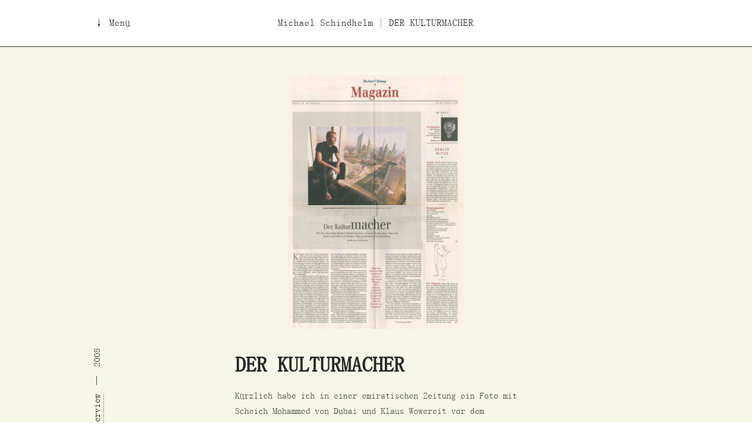

--- FILE ---
content_type: text/html; charset=UTF-8
request_url: https://michaelschindhelm.com/works/deutsch-der-kulturmacher/
body_size: 28216
content:

<!DOCTYPE html>
<html lang="de-DE"class="wp-singular work-template-default single single-work postid-1067 wp-theme-schindhelm no-js work-deutsch-der-kulturmacher">
	<head>
		<meta charset="UTF-8" />
		<!-- tags for mobile optimization -->
<meta name="HandheldFriendly" content="True">
<meta name="MobileOptimized" content="320">
<meta name="viewport" content="width=device-width, initial-scale=1">
<meta http-equiv="cleartype" content="on">

<!-- tags for iOS icons -->
<link rel="apple-touch-icon-precomposed" sizes="144x144" href="img/touch/apple-touch-icon-144x144-precomposed.png">
<link rel="apple-touch-icon-precomposed" sizes="114x114" href="img/touch/apple-touch-icon-114x114-precomposed.png">
<link rel="apple-touch-icon-precomposed" sizes="72x72" href="img/touch/apple-touch-icon-72x72-precomposed.png">
<link rel="apple-touch-icon-precomposed" href="img/touch/apple-touch-icon-57x57-precomposed.png">
<link rel="shortcut icon" href="img/touch/apple-touch-icon.png">

<!-- tile icon for Win8 (144x144 + tile color) -->
<meta name="msapplication-TileImage" content="img/touch/apple-touch-icon-144x144-precomposed.png">
<meta name="msapplication-TileColor" content="#222222">		<title>

			Michael Schindhelm | DER KULTURMACHER
		</title>
		<meta name='robots' content='max-image-preview:large' />
	<style>img:is([sizes="auto" i], [sizes^="auto," i]) { contain-intrinsic-size: 3000px 1500px }</style>
	<link rel="alternate" hreflang="de" href="https://michaelschindhelm.com/works/deutsch-der-kulturmacher/" />
<link rel="alternate" hreflang="x-default" href="https://michaelschindhelm.com/works/deutsch-der-kulturmacher/" />
<script type="text/javascript">
/* <![CDATA[ */
window._wpemojiSettings = {"baseUrl":"https:\/\/s.w.org\/images\/core\/emoji\/15.1.0\/72x72\/","ext":".png","svgUrl":"https:\/\/s.w.org\/images\/core\/emoji\/15.1.0\/svg\/","svgExt":".svg","source":{"concatemoji":"https:\/\/michaelschindhelm.com\/wp-includes\/js\/wp-emoji-release.min.js?ver=6.8.1"}};
/*! This file is auto-generated */
!function(i,n){var o,s,e;function c(e){try{var t={supportTests:e,timestamp:(new Date).valueOf()};sessionStorage.setItem(o,JSON.stringify(t))}catch(e){}}function p(e,t,n){e.clearRect(0,0,e.canvas.width,e.canvas.height),e.fillText(t,0,0);var t=new Uint32Array(e.getImageData(0,0,e.canvas.width,e.canvas.height).data),r=(e.clearRect(0,0,e.canvas.width,e.canvas.height),e.fillText(n,0,0),new Uint32Array(e.getImageData(0,0,e.canvas.width,e.canvas.height).data));return t.every(function(e,t){return e===r[t]})}function u(e,t,n){switch(t){case"flag":return n(e,"\ud83c\udff3\ufe0f\u200d\u26a7\ufe0f","\ud83c\udff3\ufe0f\u200b\u26a7\ufe0f")?!1:!n(e,"\ud83c\uddfa\ud83c\uddf3","\ud83c\uddfa\u200b\ud83c\uddf3")&&!n(e,"\ud83c\udff4\udb40\udc67\udb40\udc62\udb40\udc65\udb40\udc6e\udb40\udc67\udb40\udc7f","\ud83c\udff4\u200b\udb40\udc67\u200b\udb40\udc62\u200b\udb40\udc65\u200b\udb40\udc6e\u200b\udb40\udc67\u200b\udb40\udc7f");case"emoji":return!n(e,"\ud83d\udc26\u200d\ud83d\udd25","\ud83d\udc26\u200b\ud83d\udd25")}return!1}function f(e,t,n){var r="undefined"!=typeof WorkerGlobalScope&&self instanceof WorkerGlobalScope?new OffscreenCanvas(300,150):i.createElement("canvas"),a=r.getContext("2d",{willReadFrequently:!0}),o=(a.textBaseline="top",a.font="600 32px Arial",{});return e.forEach(function(e){o[e]=t(a,e,n)}),o}function t(e){var t=i.createElement("script");t.src=e,t.defer=!0,i.head.appendChild(t)}"undefined"!=typeof Promise&&(o="wpEmojiSettingsSupports",s=["flag","emoji"],n.supports={everything:!0,everythingExceptFlag:!0},e=new Promise(function(e){i.addEventListener("DOMContentLoaded",e,{once:!0})}),new Promise(function(t){var n=function(){try{var e=JSON.parse(sessionStorage.getItem(o));if("object"==typeof e&&"number"==typeof e.timestamp&&(new Date).valueOf()<e.timestamp+604800&&"object"==typeof e.supportTests)return e.supportTests}catch(e){}return null}();if(!n){if("undefined"!=typeof Worker&&"undefined"!=typeof OffscreenCanvas&&"undefined"!=typeof URL&&URL.createObjectURL&&"undefined"!=typeof Blob)try{var e="postMessage("+f.toString()+"("+[JSON.stringify(s),u.toString(),p.toString()].join(",")+"));",r=new Blob([e],{type:"text/javascript"}),a=new Worker(URL.createObjectURL(r),{name:"wpTestEmojiSupports"});return void(a.onmessage=function(e){c(n=e.data),a.terminate(),t(n)})}catch(e){}c(n=f(s,u,p))}t(n)}).then(function(e){for(var t in e)n.supports[t]=e[t],n.supports.everything=n.supports.everything&&n.supports[t],"flag"!==t&&(n.supports.everythingExceptFlag=n.supports.everythingExceptFlag&&n.supports[t]);n.supports.everythingExceptFlag=n.supports.everythingExceptFlag&&!n.supports.flag,n.DOMReady=!1,n.readyCallback=function(){n.DOMReady=!0}}).then(function(){return e}).then(function(){var e;n.supports.everything||(n.readyCallback(),(e=n.source||{}).concatemoji?t(e.concatemoji):e.wpemoji&&e.twemoji&&(t(e.twemoji),t(e.wpemoji)))}))}((window,document),window._wpemojiSettings);
/* ]]> */
</script>
<style id='wp-emoji-styles-inline-css' type='text/css'>

	img.wp-smiley, img.emoji {
		display: inline !important;
		border: none !important;
		box-shadow: none !important;
		height: 1em !important;
		width: 1em !important;
		margin: 0 0.07em !important;
		vertical-align: -0.1em !important;
		background: none !important;
		padding: 0 !important;
	}
</style>
<link rel='stylesheet' id='wp-block-library-css' href='https://michaelschindhelm.com/wp-includes/css/dist/block-library/style.min.css?ver=6.8.1' type='text/css' media='all' />
<style id='classic-theme-styles-inline-css' type='text/css'>
/*! This file is auto-generated */
.wp-block-button__link{color:#fff;background-color:#32373c;border-radius:9999px;box-shadow:none;text-decoration:none;padding:calc(.667em + 2px) calc(1.333em + 2px);font-size:1.125em}.wp-block-file__button{background:#32373c;color:#fff;text-decoration:none}
</style>
<style id='global-styles-inline-css' type='text/css'>
:root{--wp--preset--aspect-ratio--square: 1;--wp--preset--aspect-ratio--4-3: 4/3;--wp--preset--aspect-ratio--3-4: 3/4;--wp--preset--aspect-ratio--3-2: 3/2;--wp--preset--aspect-ratio--2-3: 2/3;--wp--preset--aspect-ratio--16-9: 16/9;--wp--preset--aspect-ratio--9-16: 9/16;--wp--preset--color--black: #000000;--wp--preset--color--cyan-bluish-gray: #abb8c3;--wp--preset--color--white: #ffffff;--wp--preset--color--pale-pink: #f78da7;--wp--preset--color--vivid-red: #cf2e2e;--wp--preset--color--luminous-vivid-orange: #ff6900;--wp--preset--color--luminous-vivid-amber: #fcb900;--wp--preset--color--light-green-cyan: #7bdcb5;--wp--preset--color--vivid-green-cyan: #00d084;--wp--preset--color--pale-cyan-blue: #8ed1fc;--wp--preset--color--vivid-cyan-blue: #0693e3;--wp--preset--color--vivid-purple: #9b51e0;--wp--preset--gradient--vivid-cyan-blue-to-vivid-purple: linear-gradient(135deg,rgba(6,147,227,1) 0%,rgb(155,81,224) 100%);--wp--preset--gradient--light-green-cyan-to-vivid-green-cyan: linear-gradient(135deg,rgb(122,220,180) 0%,rgb(0,208,130) 100%);--wp--preset--gradient--luminous-vivid-amber-to-luminous-vivid-orange: linear-gradient(135deg,rgba(252,185,0,1) 0%,rgba(255,105,0,1) 100%);--wp--preset--gradient--luminous-vivid-orange-to-vivid-red: linear-gradient(135deg,rgba(255,105,0,1) 0%,rgb(207,46,46) 100%);--wp--preset--gradient--very-light-gray-to-cyan-bluish-gray: linear-gradient(135deg,rgb(238,238,238) 0%,rgb(169,184,195) 100%);--wp--preset--gradient--cool-to-warm-spectrum: linear-gradient(135deg,rgb(74,234,220) 0%,rgb(151,120,209) 20%,rgb(207,42,186) 40%,rgb(238,44,130) 60%,rgb(251,105,98) 80%,rgb(254,248,76) 100%);--wp--preset--gradient--blush-light-purple: linear-gradient(135deg,rgb(255,206,236) 0%,rgb(152,150,240) 100%);--wp--preset--gradient--blush-bordeaux: linear-gradient(135deg,rgb(254,205,165) 0%,rgb(254,45,45) 50%,rgb(107,0,62) 100%);--wp--preset--gradient--luminous-dusk: linear-gradient(135deg,rgb(255,203,112) 0%,rgb(199,81,192) 50%,rgb(65,88,208) 100%);--wp--preset--gradient--pale-ocean: linear-gradient(135deg,rgb(255,245,203) 0%,rgb(182,227,212) 50%,rgb(51,167,181) 100%);--wp--preset--gradient--electric-grass: linear-gradient(135deg,rgb(202,248,128) 0%,rgb(113,206,126) 100%);--wp--preset--gradient--midnight: linear-gradient(135deg,rgb(2,3,129) 0%,rgb(40,116,252) 100%);--wp--preset--font-size--small: 13px;--wp--preset--font-size--medium: 20px;--wp--preset--font-size--large: 36px;--wp--preset--font-size--x-large: 42px;--wp--preset--spacing--20: 0.44rem;--wp--preset--spacing--30: 0.67rem;--wp--preset--spacing--40: 1rem;--wp--preset--spacing--50: 1.5rem;--wp--preset--spacing--60: 2.25rem;--wp--preset--spacing--70: 3.38rem;--wp--preset--spacing--80: 5.06rem;--wp--preset--shadow--natural: 6px 6px 9px rgba(0, 0, 0, 0.2);--wp--preset--shadow--deep: 12px 12px 50px rgba(0, 0, 0, 0.4);--wp--preset--shadow--sharp: 6px 6px 0px rgba(0, 0, 0, 0.2);--wp--preset--shadow--outlined: 6px 6px 0px -3px rgba(255, 255, 255, 1), 6px 6px rgba(0, 0, 0, 1);--wp--preset--shadow--crisp: 6px 6px 0px rgba(0, 0, 0, 1);}:where(.is-layout-flex){gap: 0.5em;}:where(.is-layout-grid){gap: 0.5em;}body .is-layout-flex{display: flex;}.is-layout-flex{flex-wrap: wrap;align-items: center;}.is-layout-flex > :is(*, div){margin: 0;}body .is-layout-grid{display: grid;}.is-layout-grid > :is(*, div){margin: 0;}:where(.wp-block-columns.is-layout-flex){gap: 2em;}:where(.wp-block-columns.is-layout-grid){gap: 2em;}:where(.wp-block-post-template.is-layout-flex){gap: 1.25em;}:where(.wp-block-post-template.is-layout-grid){gap: 1.25em;}.has-black-color{color: var(--wp--preset--color--black) !important;}.has-cyan-bluish-gray-color{color: var(--wp--preset--color--cyan-bluish-gray) !important;}.has-white-color{color: var(--wp--preset--color--white) !important;}.has-pale-pink-color{color: var(--wp--preset--color--pale-pink) !important;}.has-vivid-red-color{color: var(--wp--preset--color--vivid-red) !important;}.has-luminous-vivid-orange-color{color: var(--wp--preset--color--luminous-vivid-orange) !important;}.has-luminous-vivid-amber-color{color: var(--wp--preset--color--luminous-vivid-amber) !important;}.has-light-green-cyan-color{color: var(--wp--preset--color--light-green-cyan) !important;}.has-vivid-green-cyan-color{color: var(--wp--preset--color--vivid-green-cyan) !important;}.has-pale-cyan-blue-color{color: var(--wp--preset--color--pale-cyan-blue) !important;}.has-vivid-cyan-blue-color{color: var(--wp--preset--color--vivid-cyan-blue) !important;}.has-vivid-purple-color{color: var(--wp--preset--color--vivid-purple) !important;}.has-black-background-color{background-color: var(--wp--preset--color--black) !important;}.has-cyan-bluish-gray-background-color{background-color: var(--wp--preset--color--cyan-bluish-gray) !important;}.has-white-background-color{background-color: var(--wp--preset--color--white) !important;}.has-pale-pink-background-color{background-color: var(--wp--preset--color--pale-pink) !important;}.has-vivid-red-background-color{background-color: var(--wp--preset--color--vivid-red) !important;}.has-luminous-vivid-orange-background-color{background-color: var(--wp--preset--color--luminous-vivid-orange) !important;}.has-luminous-vivid-amber-background-color{background-color: var(--wp--preset--color--luminous-vivid-amber) !important;}.has-light-green-cyan-background-color{background-color: var(--wp--preset--color--light-green-cyan) !important;}.has-vivid-green-cyan-background-color{background-color: var(--wp--preset--color--vivid-green-cyan) !important;}.has-pale-cyan-blue-background-color{background-color: var(--wp--preset--color--pale-cyan-blue) !important;}.has-vivid-cyan-blue-background-color{background-color: var(--wp--preset--color--vivid-cyan-blue) !important;}.has-vivid-purple-background-color{background-color: var(--wp--preset--color--vivid-purple) !important;}.has-black-border-color{border-color: var(--wp--preset--color--black) !important;}.has-cyan-bluish-gray-border-color{border-color: var(--wp--preset--color--cyan-bluish-gray) !important;}.has-white-border-color{border-color: var(--wp--preset--color--white) !important;}.has-pale-pink-border-color{border-color: var(--wp--preset--color--pale-pink) !important;}.has-vivid-red-border-color{border-color: var(--wp--preset--color--vivid-red) !important;}.has-luminous-vivid-orange-border-color{border-color: var(--wp--preset--color--luminous-vivid-orange) !important;}.has-luminous-vivid-amber-border-color{border-color: var(--wp--preset--color--luminous-vivid-amber) !important;}.has-light-green-cyan-border-color{border-color: var(--wp--preset--color--light-green-cyan) !important;}.has-vivid-green-cyan-border-color{border-color: var(--wp--preset--color--vivid-green-cyan) !important;}.has-pale-cyan-blue-border-color{border-color: var(--wp--preset--color--pale-cyan-blue) !important;}.has-vivid-cyan-blue-border-color{border-color: var(--wp--preset--color--vivid-cyan-blue) !important;}.has-vivid-purple-border-color{border-color: var(--wp--preset--color--vivid-purple) !important;}.has-vivid-cyan-blue-to-vivid-purple-gradient-background{background: var(--wp--preset--gradient--vivid-cyan-blue-to-vivid-purple) !important;}.has-light-green-cyan-to-vivid-green-cyan-gradient-background{background: var(--wp--preset--gradient--light-green-cyan-to-vivid-green-cyan) !important;}.has-luminous-vivid-amber-to-luminous-vivid-orange-gradient-background{background: var(--wp--preset--gradient--luminous-vivid-amber-to-luminous-vivid-orange) !important;}.has-luminous-vivid-orange-to-vivid-red-gradient-background{background: var(--wp--preset--gradient--luminous-vivid-orange-to-vivid-red) !important;}.has-very-light-gray-to-cyan-bluish-gray-gradient-background{background: var(--wp--preset--gradient--very-light-gray-to-cyan-bluish-gray) !important;}.has-cool-to-warm-spectrum-gradient-background{background: var(--wp--preset--gradient--cool-to-warm-spectrum) !important;}.has-blush-light-purple-gradient-background{background: var(--wp--preset--gradient--blush-light-purple) !important;}.has-blush-bordeaux-gradient-background{background: var(--wp--preset--gradient--blush-bordeaux) !important;}.has-luminous-dusk-gradient-background{background: var(--wp--preset--gradient--luminous-dusk) !important;}.has-pale-ocean-gradient-background{background: var(--wp--preset--gradient--pale-ocean) !important;}.has-electric-grass-gradient-background{background: var(--wp--preset--gradient--electric-grass) !important;}.has-midnight-gradient-background{background: var(--wp--preset--gradient--midnight) !important;}.has-small-font-size{font-size: var(--wp--preset--font-size--small) !important;}.has-medium-font-size{font-size: var(--wp--preset--font-size--medium) !important;}.has-large-font-size{font-size: var(--wp--preset--font-size--large) !important;}.has-x-large-font-size{font-size: var(--wp--preset--font-size--x-large) !important;}
:where(.wp-block-post-template.is-layout-flex){gap: 1.25em;}:where(.wp-block-post-template.is-layout-grid){gap: 1.25em;}
:where(.wp-block-columns.is-layout-flex){gap: 2em;}:where(.wp-block-columns.is-layout-grid){gap: 2em;}
:root :where(.wp-block-pullquote){font-size: 1.5em;line-height: 1.6;}
</style>
<link rel='stylesheet' id='main-css' href='https://michaelschindhelm.com/wp-content/themes/schindhelm/style.css?ver=all' type='text/css' media='all' />
<script type="text/javascript" src="https://michaelschindhelm.com/wp-content/themes/schindhelm/script-head.js?ver=6.8.1" id="script-head-js"></script>
<link rel="https://api.w.org/" href="https://michaelschindhelm.com/wp-json/" /><link rel="canonical" href="https://michaelschindhelm.com/works/deutsch-der-kulturmacher/" />
<link rel='shortlink' href='https://michaelschindhelm.com/?p=1067' />
<link rel="alternate" title="oEmbed (JSON)" type="application/json+oembed" href="https://michaelschindhelm.com/wp-json/oembed/1.0/embed?url=https%3A%2F%2Fmichaelschindhelm.com%2Fworks%2Fdeutsch-der-kulturmacher%2F" />
<link rel="alternate" title="oEmbed (XML)" type="text/xml+oembed" href="https://michaelschindhelm.com/wp-json/oembed/1.0/embed?url=https%3A%2F%2Fmichaelschindhelm.com%2Fworks%2Fdeutsch-der-kulturmacher%2F&#038;format=xml" />
<meta name="generator" content="WPML ver:4.7.6 stt:1,3;" />
		<style type="text/css" id="wp-custom-css">
			h2 {
	font-size: 36px !important;
	font-weight: bold;
}		</style>
			</head>


	<body>
		<header role="banner">

	<div class="fixed-area row_body">
		<div class="col_body">
			<div class="wrap_gamma">
				<div class="row">
					<div class="menu-toggle-area col">
						<a href="#" class="menu-toggle">&darr; Menü</a>
					</div>
					<div class="title-area col">
						<h1 class="title">
														<span class="site-title"><a href="https://michaelschindhelm.com">Michael Schindhelm</a></span>
							<span class="page-title"> | DER KULTURMACHER</span>
						</h1>
					</div>
									</div>
			</div>
		</div>
	</div>

	<nav class="menu-area" role="navigation">
		<ul class="site-menu">
			<li class="menu-item row_body">
				<div class="col_body">
					<div class="wrap_gamma">
						<div class="row row-one">
							<ul class="sub-menu">
								<li id="menu-item-221" class="col menu-item menu-item-type-post_type menu-item-object-page menu-item-home menu-item-221"><a href="https://michaelschindhelm.com/">Hauptseite</a></li>
<li id="menu-item-220" class="col menu-item menu-item-type-post_type menu-item-object-page menu-item-220"><a href="https://michaelschindhelm.com/about/"><center>Über den Autor</center></a></li>
								<li class="col">
									<span class="lang-en"><a href="https://michaelschindhelm.com/en/" hreflang="en" title="English">English</a></span><span class="lang-de active"><a href="https://michaelschindhelm.com/works/deutsch-der-kulturmacher/" hreflang="de" title="Deutsch">Deutsch</a></span>								</li>
							</ul>
						</div>
					</div>
				</div>
			</li>
			<li class="menu-item row_body">
				<div class="col_body">
					<div class="wrap_gamma">
						<div class="row row-two">
							<ul class="sub-menu">
								<li class="col menu-item menu-item-type-post_type menu-item-object-page current_page_parent menu-item-has-children"><a href="https://michaelschindhelm.com/magazine/" class="" >Magazin</a>
<ul class="sub-menu">
<li class="menu-item menu-item-type-taxonomy menu-item-object-category"><a href="https://michaelschindhelm.com/magazine/essays-news/" class="" >Essays/Nachrichten</a></li><li class="menu-item menu-item-type-taxonomy menu-item-object-category"><a href="https://michaelschindhelm.com/magazine/work-in-progress/" class="" >Werkstatt</a></li></ul>
</li><li class="col menu-item menu-item-type-post_type menu-item-object-page"><a href="https://michaelschindhelm.com/lavapolis/" class="" >Lavapolis</a></li>							</ul>
						</div>
					</div>
				</div>
			</li>
			<li class="third menu-item menu-item-type-post_type menu-item-object-page menu-item-has-children row_body"><div class="col_body"><div class="wrap_gamma"><div class="row-three"><a href="https://michaelschindhelm.com/archive/" class="" >Archiv</a>
<ul class="sub-menu">
<li class="menu-item menu-item-type-taxonomy menu-item-object-work_type"><a href="https://michaelschindhelm.com/archive/buecher/" class="" >Bücher</a></li><li class="menu-item menu-item-type-taxonomy menu-item-object-work_type"><a href="https://michaelschindhelm.com/archive/filme/" class="" >Filme</a></li><li class="menu-item menu-item-type-taxonomy menu-item-object-work_type current-work-ancestor current-menu-parent current-work-parent"><a href="https://michaelschindhelm.com/archive/essayinterview/" class="" >Essays/Interviews</a></li><li class="menu-item menu-item-type-taxonomy menu-item-object-work_type"><a href="https://michaelschindhelm.com/archive/vortraege/" class="" >Vorträge</a></li><li class="menu-item menu-item-type-taxonomy menu-item-object-work_type"><a href="https://michaelschindhelm.com/archive/projekte-aufgaben/" class="" >Projekte</a></li><li class="menu-item menu-item-type-taxonomy menu-item-object-work_type"><a href="https://michaelschindhelm.com/archive/reiseberichte/" class="" >Reisereports</a></li></ul>
</div></div></div></li>		</ul>
	</nav>
	</header>
		
<div class="waypoint-container">
            <div class="waypoint"></div>
        <div class="waypoint-spacer"></div>
            <div class="waypoint"></div>
        <div class="waypoint-spacer"></div>
            <div class="waypoint"></div>
        <div class="waypoint-spacer"></div>
            <div class="waypoint"></div>
        <div class="waypoint-spacer"></div>
            <div class="waypoint"></div>
        <div class="waypoint-spacer"></div>
    </div>

<script> var $tweets = {}; </script>

		<main class="row_body">

<section class="single">


	
<article class="col_body copy_std post-1067 work type-work status-publish has-post-thumbnail hentry tag-globale-kultur tag-staedte work_type-essayinterview" >

	
				<header class="entry-header area_feature-single wrap_gamma">
			<div class="entry-thumbnail">
				
		<figure class="wp-figure aligncenter">
			<a class="swipebox" href="https://michaelschindhelm.com/wp-content/uploads/2013/11/der-kultur-macher-berliner-zeitung_02_2008-1.jpg" title="Der Kulturmacher"><img width="300" height="436" src="https://michaelschindhelm.com/wp-content/uploads/2013/11/der-kultur-macher-berliner-zeitung_02_2008-1.jpg" class="attachment-large size-large wp-post-image" alt="" decoding="async" fetchpriority="high" srcset="https://michaelschindhelm.com/wp-content/uploads/2013/11/der-kultur-macher-berliner-zeitung_02_2008-1.jpg 300w, https://michaelschindhelm.com/wp-content/uploads/2013/11/der-kultur-macher-berliner-zeitung_02_2008-1-206x300.jpg 206w" sizes="(max-width: 300px) 100vw, 300px" /></a>
		</figure>
					</div>
		</header>
		
		<div class="entry-main area_content-single wrap_gamma">
			<div class="entry-meta upper">
									<span class="entry-categories">
											<a href="https://michaelschindhelm.com/archive/essayinterview/">Essay/Interview</a>
										</span>
								<span class="entry-date">2008</span>
			</div>
			<div class="entry-content">
				<h2 class="entry-title">Der Kulturmacher</h2>
				<p>Kürzlich habe ich in einer emiratischen Zeitung ein Foto mit Scheich Mohammed von Dubai und Klaus Wowereit vor dem Brandenburger Tor gesehen: meinen früheren Boss neben meinem jetzigen. Der frühere ist unter anderem berühmt geworden mit dem Satz, Berlin sei arm, aber sexy. Ich war einmal so übermütig, dem &#8222;Spiegel&#8220; zu sagen, Dubai sei reich, aber trotzdem sexy. Nun hat das deutsche Nachrichtenmagazin dem wundersamen Geschehen in den Golfstaaten einen Titel gewidmet: Übermorgenland.</p>
<p>Ja, wer in Dubai durchhalten will, muss früh aufstehen. Das habe ich in den letzten zwölf Monaten seit meiner Ankunft hier gelernt. Im letzten März bezog ich mein Büro im sechsten Stock des Emirates Business Towers, dem immer noch schönsten Wockenkratzer der Stadt. [&#8230;]</p>
			</div>
		</div>

	

		<footer class="entry-footer area_content-single wrap_gamma">
		<div class="entry-meta wrap_alpha">
			<!-- TAGS -->
							<h4>Tags</h4>
				<ul class="entry-tags inline"><span class="tag"><a href="https://michaelschindhelm.com/tag/globale-kultur/" rel="tag">Globale Kultur</a></span><span class="tag"><a href="https://michaelschindhelm.com/tag/staedte/" rel="tag">Städte</a></span></ul>			
			<!-- CREDITS -->
			
			<!-- LINKS -->
			
			<!-- DOWNLOADS -->
						<div class="entry-files">
				<h4>Downloadable Files</h4>
				<dl class="files">
					 <!-- title, description, filetype, file -->
					<dt><a href="https://michaelschindhelm.com/wp-content/uploads/2013/11/der-kultur-macher-berliner-zeitung_02_2008.pdf">"Der Kulturmacher"</a></dt>
					<dd>Essay, Berliner Zeitung, Februar 2008</dd>
									</dl>
			</div>
					</div>
	</footer>
	<div class="edit-post-link"></div>
</article>


</section>

<section class="comments">
	
<div class="col_body">
	<div class="wrap_alpha">

	<!-- <h3 class="comments-title">Kommentar</h3> -->

<!-- start of comment response area -->
<div id="respond" class="comment-respond">

	<header class="comment-reply-header">
		<p class="comment-reply-title">Neuen Kommentar hinterlassen</p>
		<p class="cancel-comment-reply"><a rel="nofollow" id="cancel-comment-reply-link" href="/works/deutsch-der-kulturmacher/#respond" style="display:none;">&#215; Antwort abbrechen</a></p>
	</header>

	<!-- this block does not apply to us -->
	
	<!-- start of the form itself; for qtrans addition see: http://www.qianqin.de/qtranslate/forum/viewtopic.php?f=3&t=928 -->
	<form action="https://michaelschindhelm.com/wp-comments-post.php?lang=de" method="post" id="commentform" >

				<div class="comment-form-inputs">
			<div class="input"><input class="comment-form-author" id="author" name="author" type="text" value="" size="32" placeholder="Name (erforderlich)"/></div>
			<div class="input"><input class="comment-form-email" id="email" name="email" type="text" value="" size="32" placeholder="E-mail (erforderlich)"/></div>
		</div>

				<textarea class="comment-form-comment new" id="comment" name="comment" cols="45" rows="10" aria-required="true" placeholder="Kommentar / Antwort"></textarea>
		<!-- for new comments -->
		<input class="comment-form-submit new" name="submit" type="submit" id="submit" tabindex="5" value="Ihren Kommentar Eingeben" />
		<!-- for responses -->
		<input class="comment-form-submit reply" name="submit" type="submit" id="submit" tabindex="5" value="Ihre Antwort Eingeben" />

		<input type='hidden' name='comment_post_ID' value='1067' id='comment_post_ID' />
<input type='hidden' name='comment_parent' id='comment_parent' value='0' />

	</form>

</div>


</div>
</section>
		</main>
		<footer role="contentinfo" class="row_body">
			<div class="col_body liner">
				<div class="wrap_gamma copy_std">
					<div class="row">
						<div class="col">
							<p><a href="https://twitter.com/mischindy">Twitter</a></p>
							<p><a href="https://www.instagram.com/michaelschindhelm">Instagram</a></p>
							<p><a href="https://michaelschindhelm.com/?feed=rss2">RSS</a></p>

						</div>
						<div class="col">
							<p>Melden Sie sich für den Newsletter an</p>
<form id="newsletter" class="layout_form cr_form cr_font" action="https://eu1.cleverreach.com/f/52589-113907/wcs/" method="post" target="_blank">
	<div class="cr_body cr_page cr_font formbox">
		<div class='editable_content'>
			<div id="2296262" rel="email" class="cr_ipe_item ui-sortable musthave" >
				<!-- <label for="text2296262" class="itemname"></label> -->
				<input id="text2296262" name="email" value="" type="text" placeholder="E-mail"/>
			</div>
			<!-- <div id="2296264" rel="button" class="cr_ipe_item ui-sortable submit_container" >
				<button type="submit" class="cr_button">Anmelden / Sign Up</button>
			</div> -->
		</div>
	</div>
</form>						</div>
						<div class="col">
							<p><a href="https://michaelschindhelm.com/impressum/">Impressum</a></p>
						</div>
					</div>
				</div>
			</div>
		</footer>
		<script type="speculationrules">
{"prefetch":[{"source":"document","where":{"and":[{"href_matches":"\/*"},{"not":{"href_matches":["\/wp-*.php","\/wp-admin\/*","\/wp-content\/uploads\/*","\/wp-content\/*","\/wp-content\/plugins\/*","\/wp-content\/themes\/schindhelm\/*","\/*\\?(.+)"]}},{"not":{"selector_matches":"a[rel~=\"nofollow\"]"}},{"not":{"selector_matches":".no-prefetch, .no-prefetch a"}}]},"eagerness":"conservative"}]}
</script>
<script type="text/javascript" src="https://michaelschindhelm.com/wp-content/themes/schindhelm/script-body.js?ver=6.8.1" id="script-body-js"></script>
<script type="text/javascript" src="https://michaelschindhelm.com/wp-includes/js/comment-reply.min.js?ver=6.8.1" id="comment-reply-js" async="async" data-wp-strategy="async"></script>
		<script type="text/javascript">
		jQuery(document).ready(function () {
			jQuery('.entry-content').fitVids();
		});
		</script>	</body>
</html>


--- FILE ---
content_type: text/css
request_url: https://michaelschindhelm.com/wp-content/themes/schindhelm/style.css?ver=all
body_size: 57339
content:
/*!
Theme Name: Schindhelm
Theme URI: http://schindhelm.dev/
Description: Custom Theme by Blotto Design for Michael Schindhelm site.
Author: Blotto Design
Author URI: http://blottodesign.de/
Version: 0.2.0
*/

/* html5doctor.com Reset v1.6.1 - http://cssreset.com */

html,
body,
div,
span,
object,
iframe,
h1,
h2,
h3,
h4,
h5,
h6,
p,
blockquote,
pre,
abbr,
address,
cite,
code,
del,
dfn,
em,
img,
ins,
kbd,
q,
samp,
small,
strong,
sub,
sup,
var,
b,
i,
dl,
dt,
dd,
ol,
ul,
li,
fieldset,
form,
label,
legend,
table,
caption,
tbody,
tfoot,
thead,
tr,
th,
td,
article,
aside,
canvas,
details,
figcaption,
figure,
footer,
header,
hgroup,
menu,
nav,
section,
summary,
time,
mark,
audio,
video {
  margin: 0;
  padding: 0;
  border: 0;
  outline: 0;
  font-size: 100%;
  vertical-align: baseline;
  background: transparent;
}

body {
  line-height: 1;
}

article,
aside,
details,
figcaption,
figure,
footer,
header,
hgroup,
menu,
nav,
section {
  display: block;
}

nav ul {
  list-style: none;
}

blockquote,
q {
  quotes: none;
}

blockquote:before,
blockquote:after,
q:before,
q:after {
  content: none;
}

a {
  margin: 0;
  padding: 0;
  font-size: 100%;
  vertical-align: baseline;
  background: transparent;
}

ins {
  background-color: #ff9;
  color: #000;
  text-decoration: none;
}

mark {
  background-color: #ff9;
  color: #000;
  font-style: italic;
  font-weight: bold;
}

del {
  text-decoration: line-through;
}

abbr[title],
dfn[title] {
  border-bottom: 1px dotted;
  cursor: help;
}

table {
  border-collapse: collapse;
  border-spacing: 0;
}

hr {
  display: block;
  height: 1px;
  border: 0;
  border-top: 1px solid #ccc;
  margin: 1em 0;
  padding: 0;
}

input,
select {
  vertical-align: middle;
}

.row,
.row_body,
.rowcol_body,
.wrap_gamma,
.wrap_beta,
.wrap_alpha,
.area_content-single address,
.area_content-single blockquote,
.area_content-single dl,
.area_content-single ol,
.area_content-single ul,
.area_content-single fieldset,
.area_content-single form,
.area_content-single hr,
.area_content-single p,
.area_content-single pre,
.area_content-single table,
.area_content-single h1,
.area_content-single h2,
.area_content-single h3,
.area_content-single h4,
.area_content-single h5,
.area_content-single h6,
.area_content-single hgroup,
.single .entry-meta,
#respond,
header[role="banner"] nav,
header[role="banner"] ul,
li.feature-item figure,
.comment-form-inputs,
.comment-reply-header {
  *zoom: 1;
}

.row:after,
.row_body:after,
.rowcol_body:after,
.wrap_gamma:after,
.wrap_beta:after,
.wrap_alpha:after,
.area_content-single address:after,
.area_content-single blockquote:after,
.area_content-single dl:after,
.area_content-single ol:after,
.area_content-single ul:after,
.area_content-single fieldset:after,
.area_content-single form:after,
.area_content-single hr:after,
.area_content-single p:after,
.area_content-single pre:after,
.area_content-single table:after,
.area_content-single h1:after,
.area_content-single h2:after,
.area_content-single h3:after,
.area_content-single h4:after,
.area_content-single h5:after,
.area_content-single h6:after,
.area_content-single hgroup:after,
.single .entry-meta:after,
#respond:after,
header[role="banner"] nav:after,
header[role="banner"] ul:after,
li.feature-item figure:after,
.comment-form-inputs:after,
.comment-reply-header:after {
  content: " ";
  display: table;
  clear: both;
}

/*
https://developer.mozilla.org/en-US/docs/Web/HTML/Content_categories
https://developer.mozilla.org/en-US/docs/Web/Guide/HTML/HTML5/HTML5_element_list
, */

@font-face {
  font-family: 'SimSun';
  font-style: normal;
  font-weight: normal;
  src: url("fonts/simsun-regular/simsun-regular.eot");
  src: url("fonts/simsun-regular/simsun-regular.eot?#iefix") format("embedded-opentype"), url("fonts/simsun-regular/simsun-regular.woff") format("woff"), url("fonts/simsun-regular/simsun-regular.svg#SimSun") format("svg"), url("fonts/simsun-regular/simsun-regular.ttf") format("truetype");
}

.blog main,
.single-post main,
.category main,
.page-id-173 main,
section.feature.blog {
  background-color: #F0F7F0;
}

.page-id-139 main,
.single-work main,
.tax-work_type main,
section.feature.works {
  background-color: #F7F7E9;
}

/* normalize.css v2.1.0 | MIT License | git.io/normalize */

article,
aside,
details,
figcaption,
figure,
footer,
header,
hgroup,
main,
nav,
section,
summary {
  display: block;
}

audio,
canvas,
video {
  display: inline-block;
}

img,
video,
figure {
  max-width: 100%;
  height: auto;
}

audio:not([controls]) {
  display: none;
  height: 0;
}

[hidden] {
  display: none;
}

html {
  font-family: sans-serif;
  -webkit-text-size-adjust: 100%;
  -ms-text-size-adjust: 100%;
}

body {
  margin: 0;
}

a:focus {
  outline: thin dotted;
}

a:active,
a:hover {
  outline: 0;
}

h1 {
  font-size: 2em;
  margin: 0.67em 0;
}

abbr[title] {
  border-bottom: 1px dotted;
}

b,
strong {
  font-weight: bold;
}

dfn {
  font-style: italic;
}

hr {
  -moz-box-sizing: content-box;
  -webkit-box-sizing: content-box;
  box-sizing: content-box;
  height: 0;
}

mark {
  background: #ff0;
  color: #000;
}

code,
kbd,
pre,
samp {
  font-family: monospace, serif;
  font-size: 1em;
}

pre {
  white-space: pre-wrap;
}

q {
  quotes: "\201C" "\201D" "\2018" "\2019";
}

small {
  font-size: 80%;
}

sub,
sup {
  font-size: 75%;
  line-height: 0;
  position: relative;
  vertical-align: baseline;
}

sup {
  top: -0.5em;
}

sub {
  bottom: -0.25em;
}

img {
  border: 0;
}

svg:not(:root) {
  overflow: hidden;
}

figure {
  margin: 0;
}

fieldset {
  border: 1px solid #c0c0c0;
  margin: 0 2px;
  padding: 0.35em 0.625em 0.75em;
}

legend {
  border: 0;
  padding: 0;
}

button,
input,
select,
textarea {
  font-family: inherit;
  font-size: 100%;
  margin: 0;
}

button,
input {
  line-height: normal;
}

button,
select {
  text-transform: none;
}

button,
html input[type="button"],
input[type="reset"],
input[type="submit"] {
  -webkit-appearance: button;
  cursor: pointer;
  outline: 0;
  outline: none;
  -webkit-user-select: none;
  -moz-user-select: none;
  -ms-user-select: none;
  user-select: none;
}

button:focus,
html input[type="button"]:focus,
input[type="reset"]:focus,
input[type="submit"]:focus {
  outline: 0;
  outline: none;
}

button[disabled],
html input[disabled] {
  cursor: default;
}

input[type="checkbox"],
input[type="radio"] {
  -webkit-box-sizing: border-box;
  -moz-box-sizing: border-box;
  box-sizing: border-box;
  padding: 0;
}

input[type="search"] {
  -webkit-appearance: textfield;
  -moz-box-sizing: content-box;
  -webkit-box-sizing: content-box;
  box-sizing: content-box;
}

input[type="search"]::-webkit-search-cancel-button,
input[type="search"]::-webkit-search-decoration {
  -webkit-appearance: none;
}

button::-moz-focus-inner,
input::-moz-focus-inner {
  border: 0;
  padding: 0;
}

textarea {
  overflow: auto;
  vertical-align: top;
}

table {
  border-collapse: collapse;
  border-spacing: 0;
}

*,
*:after,
*:before {
  -webkit-box-sizing: border-box;
  -moz-box-sizing: border-box;
  box-sizing: border-box;
  *behavior: url(/assets/js/boxsizing.htc);
}

html,
body {
  height: 100%;
}

html {
  font-size: 100%;
  overflow-y: scroll;
}

body {
  color: #444444;
  background-color: #fff;
  font-family: "SimSun", Georgia, serif;
  font-weight: normal;
  font-style: normal;
  line-height: 1.625;
}

body em,
body i {
  font-style: italic;
}

body strong,
body b {
  font-weight: normal;
}

.col,
li.feature-item figure.two-up > a,
li.feature-item figure figcaption,
section.index li.work {
  float: left;
  width: 100%;
  padding-left: 1rem;
  padding-right: 1rem;
}

.row {
  margin-left: -1rem;
  margin-right: -1rem;
}

body,
.col_body,
.rowcol_body {
  margin-left: 2rem;
  margin-right: 2rem;
}

.row_body,
.rowcol_body {
  margin-left: -2rem;
  margin-right: -2rem;
}

@media (min-width: 31em) {
  html {
    font-size: 100%;
  }

  body,
  .col_body,
  .rowcol_body {
    margin-left: 3rem;
    margin-right: 3rem;
  }

  .row_body,
  .rowcol_body {
    margin-left: -3rem;
    margin-right: -3rem;
  }
}

@media (min-width: 36em) {
  html {
    font-size: 100%;
  }

  body,
  .col_body,
  .rowcol_body {
    margin-left: 3rem;
    margin-right: 3rem;
  }

  .row_body,
  .rowcol_body {
    margin-left: -3rem;
    margin-right: -3rem;
  }
}

@media (min-width: 48em) {
  html {
    font-size: 100%;
  }

  body,
  .col_body,
  .rowcol_body {
    margin-left: 4rem;
    margin-right: 4rem;
  }

  .row_body,
  .rowcol_body {
    margin-left: -4rem;
    margin-right: -4rem;
  }
}

@media (min-width: 68em) {
  html {
    font-size: 100%;
  }

  body,
  .col_body,
  .rowcol_body {
    margin-left: 4rem;
    margin-right: 4rem;
  }

  .row_body,
  .rowcol_body {
    margin-left: -4rem;
    margin-right: -4rem;
  }
}

@media (min-width: 81.6em) {
  html {
    font-size: 120%;
  }

  body,
  .col_body,
  .rowcol_body {
    margin-left: 4rem;
    margin-right: 4rem;
  }

  .row_body,
  .rowcol_body {
    margin-left: -4rem;
    margin-right: -4rem;
  }
}

.liner {
  position: relative;
}

img,
figure,
video {
  vertical-align: middle;
  max-width: 100%;
  max-height: 100%;
  height: auto;
}

img.block,
figure.block,
video.block {
  display: block;
}

p.std,
ul.std,
ol.std,
dl.std,
.copy_std p,
.copy_std ul,
.copy_std ol,
.copy_std dl {
  font-size: 1rem;
  line-height: 1.625;
  margin-top: 1.5875em;
  margin-bottom: -0.4125em;
}

p.std:first-child,
ul.std:first-child,
ol.std:first-child,
dl.std:first-child,
p.std.first-child,
ul.std.first-child,
ol.std.first-child,
dl.std.first-child,
p.std.first,
ul.std.first,
ol.std.first,
dl.std.first,
.copy_std p:first-child,
.copy_std ul:first-child,
.copy_std ol:first-child,
.copy_std dl:first-child,
.copy_std p.first-child,
.copy_std ul.first-child,
.copy_std ol.first-child,
.copy_std dl.first-child,
.copy_std p.first,
.copy_std ul.first,
.copy_std ol.first,
.copy_std dl.first {
  margin-top: -0.4125em;
}

@media (min-width: 48em) {
  p.feature,
  ul.feature,
  ol.feature,
  dl.feature,
  .copy_feature p,
  .copy_feature ul,
  .copy_feature ol,
  .copy_feature dl {
    font-size: 1.25rem;
    line-height: 1.625;
    margin-top: 1.1875em;
    margin-bottom: -0.4125em;
  }

  p.feature:first-child,
  ul.feature:first-child,
  ol.feature:first-child,
  dl.feature:first-child,
  p.feature.first-child,
  ul.feature.first-child,
  ol.feature.first-child,
  dl.feature.first-child,
  p.feature.first,
  ul.feature.first,
  ol.feature.first,
  dl.feature.first,
  .copy_feature p:first-child,
  .copy_feature ul:first-child,
  .copy_feature ol:first-child,
  .copy_feature dl:first-child,
  .copy_feature p.first-child,
  .copy_feature ul.first-child,
  .copy_feature ol.first-child,
  .copy_feature dl.first-child,
  .copy_feature p.first,
  .copy_feature ul.first,
  .copy_feature ol.first,
  .copy_feature dl.first {
    margin-top: -0.4125em;
  }
}

p.micro,
ul.micro,
ol.micro,
dl.micro,
code,
pre,
blockquote,
address,
.copy_micro p,
.copy_micro ul,
.copy_micro ol,
.copy_micro dl {
  font-size: 0.875rem;
  line-height: 1.625;
  margin-top: 1.87321em;
  margin-bottom: -0.4125em;
}

p.micro:first-child,
ul.micro:first-child,
ol.micro:first-child,
dl.micro:first-child,
code:first-child,
pre:first-child,
blockquote:first-child,
address:first-child,
p.micro.first-child,
ul.micro.first-child,
ol.micro.first-child,
dl.micro.first-child,
code.first-child,
pre.first-child,
blockquote.first-child,
address.first-child,
p.micro.first,
ul.micro.first,
ol.micro.first,
dl.micro.first,
code.first,
pre.first,
blockquote.first,
address.first,
.copy_micro p:first-child,
.copy_micro ul:first-child,
.copy_micro ol:first-child,
.copy_micro dl:first-child,
.copy_micro p.first-child,
.copy_micro ul.first-child,
.copy_micro ol.first-child,
.copy_micro dl.first-child,
.copy_micro p.first,
.copy_micro ul.first,
.copy_micro ol.first,
.copy_micro dl.first {
  margin-top: -0.4125em;
}

h1,
h2,
h3,
h4,
h5,
h6 {
  color: #222222;
  font-weight: normal;
  font-style: normal;
  text-transform: uppercase;
}

h1 em,
h2 em,
h3 em,
h4 em,
h5 em,
h6 em,
h1 i,
h2 i,
h3 i,
h4 i,
h5 i,
h6 i {
  font-style: italic;
}

h1 strong,
h2 strong,
h3 strong,
h4 strong,
h5 strong,
h6 strong,
h1 b,
h2 b,
h3 b,
h4 b,
h5 b,
h6 b {
  font-weight: normal;
}

h1.uppercase,
h2.uppercase,
h3.uppercase,
h4.uppercase,
h5.uppercase,
h6.uppercase {
  text-transform: uppercase;
}

h1.std,
h2.std,
h3.std,
h4.std,
h5.std,
h6.std,
.copy_std h1,
.copy_std h2,
.copy_std h3,
.copy_std h4,
.copy_std h5,
.copy_std h6 {
  font-size: 1rem;
  line-height: 1.625;
  margin-top: 1.5875em;
  margin-bottom: -0.4125em;
}

h1.std:first-child,
h2.std:first-child,
h3.std:first-child,
h4.std:first-child,
h5.std:first-child,
h6.std:first-child,
h1.std.first-child,
h2.std.first-child,
h3.std.first-child,
h4.std.first-child,
h5.std.first-child,
h6.std.first-child,
h1.std.first,
h2.std.first,
h3.std.first,
h4.std.first,
h5.std.first,
h6.std.first,
.copy_std h1:first-child,
.copy_std h2:first-child,
.copy_std h3:first-child,
.copy_std h4:first-child,
.copy_std h5:first-child,
.copy_std h6:first-child,
.copy_std h1.first-child,
.copy_std h2.first-child,
.copy_std h3.first-child,
.copy_std h4.first-child,
.copy_std h5.first-child,
.copy_std h6.first-child,
.copy_std h1.first,
.copy_std h2.first,
.copy_std h3.first,
.copy_std h4.first,
.copy_std h5.first,
.copy_std h6.first {
  margin-top: -0.4125em;
}

h1.feature,
h2.feature,
h3.feature,
h4.feature,
h5.feature,
h6.feature,
.copy_feature h1,
.copy_feature h2,
.copy_feature h3,
.copy_feature h4,
.copy_feature h5,
.copy_feature h6 {
  font-size: 1.25rem;
  line-height: 1.625;
  margin-top: 1.1875em;
  margin-bottom: -0.4125em;
}

h1.feature:first-child,
h2.feature:first-child,
h3.feature:first-child,
h4.feature:first-child,
h5.feature:first-child,
h6.feature:first-child,
h1.feature.first-child,
h2.feature.first-child,
h3.feature.first-child,
h4.feature.first-child,
h5.feature.first-child,
h6.feature.first-child,
h1.feature.first,
h2.feature.first,
h3.feature.first,
h4.feature.first,
h5.feature.first,
h6.feature.first,
.copy_feature h1:first-child,
.copy_feature h2:first-child,
.copy_feature h3:first-child,
.copy_feature h4:first-child,
.copy_feature h5:first-child,
.copy_feature h6:first-child,
.copy_feature h1.first-child,
.copy_feature h2.first-child,
.copy_feature h3.first-child,
.copy_feature h4.first-child,
.copy_feature h5.first-child,
.copy_feature h6.first-child,
.copy_feature h1.first,
.copy_feature h2.first,
.copy_feature h3.first,
.copy_feature h4.first,
.copy_feature h5.first,
.copy_feature h6.first {
  margin-top: -0.4125em;
}

h1.micro,
h2.micro,
h3.micro,
h4.micro,
h5.micro,
h6.micro,
.copy_micro h1,
.copy_micro h2,
.copy_micro h3,
.copy_micro h4,
.copy_micro h5,
.copy_micro h6 {
  font-size: 0.875rem;
  line-height: 1.625;
  margin-top: 1.87321em;
  margin-bottom: -0.4125em;
}

h1.micro:first-child,
h2.micro:first-child,
h3.micro:first-child,
h4.micro:first-child,
h5.micro:first-child,
h6.micro:first-child,
h1.micro.first-child,
h2.micro.first-child,
h3.micro.first-child,
h4.micro.first-child,
h5.micro.first-child,
h6.micro.first-child,
h1.micro.first,
h2.micro.first,
h3.micro.first,
h4.micro.first,
h5.micro.first,
h6.micro.first,
.copy_micro h1:first-child,
.copy_micro h2:first-child,
.copy_micro h3:first-child,
.copy_micro h4:first-child,
.copy_micro h5:first-child,
.copy_micro h6:first-child,
.copy_micro h1.first-child,
.copy_micro h2.first-child,
.copy_micro h3.first-child,
.copy_micro h4.first-child,
.copy_micro h5.first-child,
.copy_micro h6.first-child,
.copy_micro h1.first,
.copy_micro h2.first,
.copy_micro h3.first,
.copy_micro h4.first,
.copy_micro h5.first,
.copy_micro h6.first {
  margin-top: -0.4125em;
}

hr {
  height: 1px;
  margin-top: 1.625rem;
  margin-top: 2rem;
}

.copy_std a,
.copy_feature a,
.copy_micro a {
  padding: 0.1rem 0;
  margin: -0.1rem 0;
  text-decoration: none;
  border-bottom: 1px solid #aaaaaa;
}

.copy_std a:hover,
.copy_std a:active,
.copy_feature a:hover,
.copy_feature a:active,
.copy_micro a:hover,
.copy_micro a:active {
  border-color: #1e16f4;
}

.copy_std ul,
.copy_feature ul,
.copy_micro ul {
  list-style-type: disc;
}

.copy_std ul.inline,
.copy_feature ul.inline,
.copy_micro ul.inline {
  list-style: none;
  padding-left: 0;
}

.copy_std ol,
.copy_feature ol,
.copy_micro ol {
  list-style-type: decimal;
}

.copy_std ul,
.copy_std ol,
.copy_feature ul,
.copy_feature ol,
.copy_micro ul,
.copy_micro ol {
  padding-left: 3rem;
  list-style-position: inside;
}

.copy_std ul li,
.copy_std ol li,
.copy_feature ul li,
.copy_feature ol li,
.copy_micro ul li,
.copy_micro ol li {
  margin-left: -3rem;
}

@media (min-width: 36em) {
  .copy_std ul,
  .copy_std ol,
  .copy_feature ul,
  .copy_feature ol,
  .copy_micro ul,
  .copy_micro ol {
    list-style-position: outside;
  }
}

.copy_std ul ul,
.copy_std ol ul,
.copy_feature ul ul,
.copy_feature ol ul,
.copy_micro ul ul,
.copy_micro ol ul {
  list-style-type: disc;
}

.copy_std ul ol,
.copy_std ol ol,
.copy_feature ul ol,
.copy_feature ol ol,
.copy_micro ul ol,
.copy_micro ol ol {
  list-style-type: lower-alpha;
}

.copy_std ul ul,
.copy_std ul ol,
.copy_std ol ul,
.copy_std ol ol,
.copy_feature ul ul,
.copy_feature ul ol,
.copy_feature ol ul,
.copy_feature ol ol,
.copy_micro ul ul,
.copy_micro ul ol,
.copy_micro ol ul,
.copy_micro ol ol {
  padding-left: 2rem;
  margin-top: 0.25em !important;
  margin-bottom: 0.25em !important;
}

.copy_std ul ul li,
.copy_std ul ol li,
.copy_std ol ul li,
.copy_std ol ol li,
.copy_feature ul ul li,
.copy_feature ul ol li,
.copy_feature ol ul li,
.copy_feature ol ol li,
.copy_micro ul ul li,
.copy_micro ul ol li,
.copy_micro ol ul li,
.copy_micro ol ol li {
  margin-left: 0;
}

.copy_std ul li,
.copy_std ol li,
.copy_feature ul li,
.copy_feature ol li,
.copy_micro ul li,
.copy_micro ol li {
  margin-top: 0 !important;
  margin-bottom: 0 !important;
}

.inline .copy_std li,
.inline .copy_std dt,
.inline .copy_std dd,
.inline .copy_feature li,
.inline .copy_feature dt,
.inline .copy_feature dd,
.inline .copy_micro li,
.inline .copy_micro dt,
.inline .copy_micro dd {
  display: inline;
  margin: 0;
}

.inline-block .copy_std li,
.inline-block .copy_std dt,
.inline-block .copy_std dd,
.inline-block .copy_feature li,
.inline-block .copy_feature dt,
.inline-block .copy_feature dd,
.inline-block .copy_micro li,
.inline-block .copy_micro dt,
.inline-block .copy_micro dd {
  display: inline-block;
  margin: 0;
}

.copy_std dl,
.copy_feature dl,
.copy_micro dl {
  margin-left: 0;
  padding-left: 0;
}

.copy_std code,
.copy_feature code,
.copy_micro code {
  padding: 0.25rem;
  margin: -0.25rem;
  border-radius: 0.25rem;
}

.copy_std pre,
.copy_feature pre,
.copy_micro pre {
  padding: 0.5rem 1rem;
  border-radius: 0.25rem;
}

.copy_std code,
.copy_std pre,
.copy_feature code,
.copy_feature pre,
.copy_micro code,
.copy_micro pre {
  font-family: Monaco, monospace;
  background-color: #fcfcfc;
}

fieldset {
  border: 0;
  margin: 0;
  padding: 0;
}

textarea {
  resize: vertical;
}

.wp-caption {
  margin-top: 2rem;
}

.wp-caption:first-child {
  margin-top: 0;
}

main {
  padding-top: 5rem;
  background-color: #ebebeb;
}

footer[role="contentinfo"] {
  background-color: #fff;
  border-top: 1px solid #222222;
}

footer[role="contentinfo"] .liner {
  padding-bottom: 3rem;
  padding-top: 2rem;
}

@media (min-width: 48em) {
  footer[role="contentinfo"] .liner {
    padding-bottom: 4.5rem;
    padding-top: 3rem;
  }
}

footer[role="contentinfo"] .col,
footer[role="contentinfo"] li.feature-item figure.two-up > a,
li.feature-item footer[role="contentinfo"] figure.two-up > a,
footer[role="contentinfo"] li.feature-item figure figcaption,
li.feature-item figure footer[role="contentinfo"] figcaption {
  width: 33.33333%;
}

footer[role="contentinfo"] .col:nth-child(2),
footer[role="contentinfo"] li.feature-item figure.two-up > a:nth-child(2),
li.feature-item footer[role="contentinfo"] figure.two-up > a:nth-child(2),
footer[role="contentinfo"] li.feature-item figure figcaption:nth-child(2),
li.feature-item figure footer[role="contentinfo"] figcaption:nth-child(2) {
  text-align: center;
}

footer[role="contentinfo"] .col:nth-child(3),
footer[role="contentinfo"] li.feature-item figure.two-up > a:nth-child(3),
li.feature-item footer[role="contentinfo"] figure.two-up > a:nth-child(3),
footer[role="contentinfo"] li.feature-item figure figcaption:nth-child(3),
li.feature-item figure footer[role="contentinfo"] figcaption:nth-child(3) {
  text-align: right;
}

.wrap_gamma {
  margin-right: auto;
  margin-left: auto;
}

@media (min-width: 36em) {
  .wrap_gamma {
    max-width: 60rem;
  }
}

.wrap_beta {
  margin-right: auto;
  margin-left: auto;
}

@media (min-width: 36em) {
  .wrap_beta {
    max-width: 40rem;
  }
}

.wrap_alpha,
.area_content-single address,
.area_content-single blockquote,
.area_content-single dl,
.area_content-single ol,
.area_content-single ul,
.area_content-single fieldset,
.area_content-single form,
.area_content-single hr,
.area_content-single p,
.area_content-single pre,
.area_content-single table,
.area_content-single h1,
.area_content-single h2,
.area_content-single h3,
.area_content-single h4,
.area_content-single h5,
.area_content-single h6,
.area_content-single hgroup,
.single .entry-meta,
#respond {
  margin-right: auto;
  margin-left: auto;
}

@media (min-width: 36em) {
  .wrap_alpha,
  .area_content-single address,
  .area_content-single blockquote,
  .area_content-single dl,
  .area_content-single ol,
  .area_content-single ul,
  .area_content-single fieldset,
  .area_content-single form,
  .area_content-single hr,
  .area_content-single p,
  .area_content-single pre,
  .area_content-single table,
  .area_content-single h1,
  .area_content-single h2,
  .area_content-single h3,
  .area_content-single h4,
  .area_content-single h5,
  .area_content-single h6,
  .area_content-single hgroup,
  .single .entry-meta,
  #respond {
    max-width: 30rem;
  }
}

.edit-post-link {
  position: absolute;
  right: 0;
  top: 0;
}

.edit-post-link a {
  color: #ccc;
}

.fixed-area,
ul.site-menu > .menu-item {
  border-bottom: 1px solid #222222;
  background-color: #fff;
  height: 5rem;
  line-height: 5rem;
  position: absolute;
  width: 100%;
}

header[role="banner"] {
  position: fixed;
  width: 100%;
  top: 0;
  z-index: 10;
  font-size: 1.05rem;
}

header[role="banner"] h1,
header[role="banner"] ul,
header[role="banner"] li,
header[role="banner"] a {
  text-transform: none;
  font-size: 1em;
}

header[role="banner"] nav {
  margin: 0;
  padding: 0;
  overflow: hidden;
}

.fixed-area {
  z-index: 10;
}

.title-area {
  text-align: right;
  display: none;
}

@media (min-width: 36em) {
  .title-area {
    display: block;
    width: 80%;
  }
}

@media (min-width: 48em) {
  .title-area {
    text-align: center;
    width: 60%;
  }
}

.title-area h1 {
  font-size: 1rem;
  margin: 0;
  line-height: 5rem;
  height: 5rem;
  overflow: hidden;
  text-overflow: ellipsis;
  white-space: nowrap;
}

@media (min-width: 36em) {
  .menu-toggle-area,
  .filter-toggle-area {
    width: 20%;
  }
}

.filter-toggle-area {
  display: none;
  text-align: right;
}

@media (min-width: 48em) {
  .filter-toggle-area {
    display: block;
    width: 20%;
  }
}

nav[role="navigation"] .row {
  position: relative;
}

nav[role="navigation"] .row .col,
nav[role="navigation"] .row li.feature-item figure.two-up > a,
li.feature-item nav[role="navigation"] .row figure.two-up > a,
nav[role="navigation"] .row li.feature-item figure figcaption,
li.feature-item figure nav[role="navigation"] .row figcaption {
  border-right: 1px solid #222222;
}

nav[role="navigation"] .row .col:first-child,
nav[role="navigation"] .row li.feature-item figure.two-up > a:first-child,
li.feature-item nav[role="navigation"] .row figure.two-up > a:first-child,
nav[role="navigation"] .row li.feature-item figure figcaption:first-child,
li.feature-item figure nav[role="navigation"] .row figcaption:first-child {
  text-align: left;
}

nav[role="navigation"] .row .col:last-child,
nav[role="navigation"] .row li.feature-item figure.two-up > a:last-child,
li.feature-item nav[role="navigation"] .row figure.two-up > a:last-child,
nav[role="navigation"] .row li.feature-item figure figcaption:last-child,
li.feature-item figure nav[role="navigation"] .row figcaption:last-child {
  text-align: right;
  border: none;
}

nav[role="navigation"] .row-one .col,
nav[role="navigation"] .row-one li.feature-item figure.two-up > a,
li.feature-item nav[role="navigation"] .row-one figure.two-up > a,
nav[role="navigation"] .row-one li.feature-item figure figcaption,
li.feature-item figure nav[role="navigation"] .row-one figcaption {
  width: 33.33333%;
}

nav[role="navigation"] .row-two .col,
nav[role="navigation"] .row-two li.feature-item figure.two-up > a,
li.feature-item nav[role="navigation"] .row-two figure.two-up > a,
nav[role="navigation"] .row-two li.feature-item figure figcaption,
li.feature-item figure nav[role="navigation"] .row-two figcaption {
  width: 33.33333%;
}

nav[role="navigation"] .row-two .col:first-child,
nav[role="navigation"] .row-two li.feature-item figure.two-up > a:first-child,
li.feature-item nav[role="navigation"] .row-two figure.two-up > a:first-child,
nav[role="navigation"] .row-two li.feature-item figure figcaption:first-child,
li.feature-item figure nav[role="navigation"] .row-two figcaption:first-child {
  width: 66.66667%;
  border-style: dashed;
}

nav[role="navigation"] .row-three {
  position: relative;
}

p.menu-title {
  margin: 0;
  padding: 0;
  height: 5rem;
  line-height: 5rem;
}

ul.site-menu {
  overflow: hidden;
  margin: 0;
  padding-left: 0;
  display: block;
  list-style: none;
}

ul.site-menu a {
  display: block;
}

ul.site-menu li {
  position: relative;
}

ul.site-menu > .menu-item:nth-child(1) {
  z-index: 3;
  -webkit-transition: top 0.04s 0.08s steps(1, end);
  transition: top 0.04s 0.08s steps(1, end);
}

ul.site-menu.open > .menu-item:nth-child(1) {
  top: 5rem;
  -webkit-transition: top 0.04s steps(1, end);
  transition: top 0.04s steps(1, end);
}

ul.site-menu.open > .menu-item:nth-child(1) .wrap_gamma {
  opacity: 1;
  -webkit-transition: opacity 0.08s 0.16s linear;
  transition: opacity 0.08s 0.16s linear;
}

ul.site-menu > .menu-item:nth-child(2) {
  z-index: 2;
  -webkit-transition: top 0.08s 0.08s steps(2, end);
  transition: top 0.08s 0.08s steps(2, end);
}

ul.site-menu.open > .menu-item:nth-child(2) {
  top: 10rem;
  -webkit-transition: top 0.08s steps(2, end);
  transition: top 0.08s steps(2, end);
}

ul.site-menu.open > .menu-item:nth-child(2) .wrap_gamma {
  opacity: 1;
  -webkit-transition: opacity 0.08s 0.16s linear;
  transition: opacity 0.08s 0.16s linear;
}

ul.site-menu > .menu-item:nth-child(3) {
  z-index: 1;
  -webkit-transition: top 0.12s 0.08s steps(3, end);
  transition: top 0.12s 0.08s steps(3, end);
}

ul.site-menu.open > .menu-item:nth-child(3) {
  top: 15rem;
  -webkit-transition: top 0.12s steps(3, end);
  transition: top 0.12s steps(3, end);
}

ul.site-menu.open > .menu-item:nth-child(3) .wrap_gamma {
  opacity: 1;
  -webkit-transition: opacity 0.08s 0.16s linear;
  transition: opacity 0.08s 0.16s linear;
}

ul.site-menu > .menu-item:nth-child(4) {
  z-index: 0;
  -webkit-transition: top 0.16s 0.08s steps(4, end);
  transition: top 0.16s 0.08s steps(4, end);
}

ul.site-menu.open > .menu-item:nth-child(4) {
  top: 20rem;
  -webkit-transition: top 0.16s steps(4, end);
  transition: top 0.16s steps(4, end);
}

ul.site-menu.open > .menu-item:nth-child(4) .wrap_gamma {
  opacity: 1;
  -webkit-transition: opacity 0.08s 0.16s linear;
  transition: opacity 0.08s 0.16s linear;
}

ul.site-menu > .menu-item {
  z-index: 9;
  display: inline-block;
  top: 0;
  overflow: hidden;
}

ul.site-menu > .menu-item .wrap_gamma {
  opacity: 0;
  position: relative;
  -webkit-transition: opacity 0.08s linear;
  transition: opacity 0.08s linear;
}

ul.site-menu .row-two .sub-menu .sub-menu {
  text-align: right;
  display: none;
}

@media (min-width: 48em) {
	ul.site-menu .row-two .sub-menu .sub-menu {
		display: block;
	}
}

ul.site-menu .row-two .sub-menu .submenu li {
  margin-right: 2rem;
}

ul.site-menu li.third .sub-menu {
  margin-left: 12.5%;
  width: 87.5%;
  display: none;
  text-align: right;
  overflow: hidden;
  font-size: 0px;
}

@media (min-width: 48em) {
  ul.site-menu li.third .sub-menu {
    display: block;
  }
}

ul.site-menu li.third .sub-menu a {
  color: #888;
}

ul.site-menu li.third .sub-menu li {
  text-align: right;
  margin-left: 5%;
  font-size: 1.05rem;
  display: inline-block;
}

.sub-menu .sub-menu {
  display: inline-block;
  width: auto;
  right: 0;
  padding-right: 2rem;
}

.sub-menu .sub-menu a {
  color: #888;
}

.sub-menu .sub-menu li {
  margin-left: 3rem;
}

ul.sub-menu {
  list-style-type: none;
  display: none;
  position: absolute;
  top: 0;
  padding-left: 0;
  margin: 0;
  text-align: center;
  width: 100%;
}

.open ul.sub-menu {
  display: block;
}

@media (max-width: 48em) {
  ul.sub-menu {
    display: none;
  }
}

ul.sub-menu > .menu-item {
  display: inline-block;
  text-align: center;
}

ul.sub-menu span[class|="lang"].active {
  display: none;
}

ul.sub-menu .sub-menu {
  display: block;
}

nav.prev-next {
  display: block;
  margin-top: 2rem;
  padding-top: 2rem;
  border-top: 1px solid #aaaaaa;
}

@media (min-width: 36em) {
  nav.prev-next {
    border: none;
    margin: 0;
    padding: 0;
    height: 0;
    width: 0;
  }
}

@media (min-width: 36em) {
  .prev-next .page-prev,
  .prev-next .page-next {
    top: 50%;
    margin: 0;
    display: block;
    height: 3em;
    line-height: 3em;
  }
}

.prev-next a {
  text-transform: none;
  border: none;
}

.prev-next .page-prev {
  position: relative;
  float: left;
}

.prev-next .page-prev .meta-nav:before {
  content: "\2190\0020";
}

@media (min-width: 36em) {
  .prev-next .page-prev {
    position: fixed;
    left: 0;
    -webkit-transform-origin: top left;
    -ms-transform-origin: top left;
    transform-origin: top left;
    -webkit-transform: rotate(-90deg) translate(-50%, 0);
    -ms-transform: rotate(-90deg) translate(-50%, 0);
    transform: rotate(-90deg) translate(-50%, 0);
  }

  .prev-next .page-prev .meta-nav:before {
    content: "\2191\0020";
  }
}

.prev-next .page-next {
  position: relative;
  float: right;
}

.prev-next .page-next .meta-nav:after {
  content: "\0020\2192";
}

@media (min-width: 36em) {
  .prev-next .page-next {
    position: fixed;
    right: 0;
    -webkit-transform-origin: top right;
    -ms-transform-origin: top right;
    transform-origin: top right;
    -webkit-transform: rotate(90deg) translate(50%, 0);
    -ms-transform: rotate(90deg) translate(50%, 0);
    transform: rotate(90deg) translate(50%, 0);
  }

  .prev-next .page-next .meta-nav:after {
    content: "\0020\2191";
  }
}

section.feature {
  padding-bottom: 3rem;
  padding-top: 2rem;
  border-bottom: 1px solid #222222;
}

@media (min-width: 48em) {
  section.feature {
    padding-bottom: 4.5rem;
    padding-top: 3rem;
  }
}

section.feature:last-child {
  border: none;
}

section.feature ul.features {
  list-style: none;
  padding: 0;
  margin-bottom: 0;
}

section.feature article {
  margin-top: 2rem;
}

@media (min-width: 48em) {
  section.feature article {
    margin-top: 3rem;
  }
}

.blog section.feature {
  border: none;
}

li.feature-item {
  width: 100%;
}

li.feature-item figure img {
  display: inline-block;
}

li.feature-item figure > a,
li.feature-item figure .item-categories a,
li.feature-item figure .item-title a {
  text-align: center;
  text-decoration: none;
  border: none;
  display: block;
}

@media (min-width: 36em) {
  li.feature-item figure.two-up > a,
  li.feature-item figure figcaption {
    width: 50%;
  }
}

li.feature-item figure figcaption {
  margin-top: 2rem;
}

@media (min-width: 36em) {
  li.feature-item figure figcaption {
    margin-top: 0;
  }
}

li.feature-item .item-categories {
  list-style: none;
  padding-left: 0;
}

li.feature-item .item-categories,
li.feature-item .item-title {
  text-align: center;
}

li.feature-item .category {
  margin-left: 0;
  display: inline-block;
}

li.feature-item .item-permalink {
  margin-top: 2rem;
  margin-bottom: 0;
}

.slider-prevnext {
  display: none;
}

ul.index,
ol.index {
  list-style: none;
  padding-left: 0;
  margin-top: 0;
  margin-bottom: 0;
}

section.index ol.index.works {
  padding-bottom: 2rem;
}

@media (min-width: 36em) {
  section.index ol.index.works::before {
    content: "2 .col";
    display: none;
  }

  section.index ol.index.works .col,
  section.index ol.index.works li.feature-item figure.two-up > a,
  li.feature-item section.index ol.index.works figure.two-up > a,
  section.index ol.index.works li.feature-item figure figcaption,
  li.feature-item figure section.index ol.index.works figcaption {
    width: 50%;
  }
}

@media (min-width: 48em) {
  section.index ol.index.works::before {
    content: "3 .col";
    display: none;
  }

  section.index ol.index.works .col,
  section.index ol.index.works li.feature-item figure.two-up > a,
  li.feature-item section.index ol.index.works figure.two-up > a,
  section.index ol.index.works li.feature-item figure figcaption,
  li.feature-item figure section.index ol.index.works figcaption {
    width: 33.33333%;
  }
}

@media (min-width: 48em) {
  section.index ol.index.works {
    padding-bottom: 3rem;
  }
}

section.index .entry-main {
  position: relative;
}

section.index article {
  position: relative;
}

section.index .entry-thumbnail {
  text-align: center;
}

section.index .entry-thumbnail a {
  margin: 0;
  padding: 0;
  border: none;
}

section.index .entry-thumbnail img {
  max-height: 40vh;
  width: auto;
  padding-bottom: 2rem;
}

@media (min-width: 48em) {
  section.index .entry-thumbnail img {
    padding-bottom: 3rem;
  }
}

@media (min-width: 68em) {
  section.index .entry-meta {
    margin: 0;
    height: 0;
  }
}

@media (max-width: 68em) {
  section.index .entry-meta {
    margin-top: -0.4125em;
  }
}

@media (min-width: 68em) {
  section.index .entry-meta .entry-date,
  section.index .entry-meta .entry-categories {
    position: absolute;
    left: 0;
    top: 0;
    margin: 0 !important;
    height: 0.8em !important;
    line-height: 0.8em !important;
    -webkit-transform-origin: left top;
    -ms-transform-origin: left top;
    transform-origin: left top;
    -webkit-transform: rotate(-90deg) translateX(-100%);
    -ms-transform: rotate(-90deg) translateX(-100%);
    transform: rotate(-90deg) translateX(-100%);
  }
}

section.index .entry-meta .entry-categories {
  width: 100%;
  text-align: right;
}

section.index .entry-meta .entry-categories:before {
  content: "\2003\2014\2003";
}

@media (min-width: 68em) {
  section.index .entry-meta .entry-categories {
    left: 2rem;
  }

  section.index .entry-meta .entry-categories:before {
    content: '';
  }
}

@media (max-width: 68em) {
  section.index .entry-title {
    margin-top: 1.5875em;
  }
}

section.index .entry-permalink {
  margin-top: 2rem;
  margin-bottom: 0;
}

section.index li.post {
  border-bottom: 1px solid #222222;
  padding-bottom: 2rem;
  padding-top: 2rem;
}

.page-lavapolis section.index li.post:first-child {
  border-top: 1px solid #222222;
}

section.index li.post:last-child {
  border-bottom: none;
}

@media (min-width: 48em) {
  section.index li.post {
    padding-bottom: 3rem;
    padding-top: 3rem;
  }
}

section.index li.post .entry-meta a {
  text-decoration: none;
}

section.index li.post .entry-content a {
  text-decoration: none;
  border: none;
}

section.index li.work {
  width: 100%;
}

@media (min-width: 36em) {
  section.index li.work {
    width: 50%;
  }
}

@media (min-width: 48em) {
  section.index li.work {
    width: 33.33333%;
  }
}

@media (min-width: 68em) {
  section.index li.work {
    width: 25%;
  }
}

section.index li.work article {
  margin-top: 2rem;
  border-radius: 0.25rem;
  border: 1px solid #222222;
  padding: 2rem 1rem;
  text-align: center;
}

section.index li.work article a {
  text-decoration: none;
  border: none;
}

@media (min-width: 36em) {
  section.index li.work article {
    position: relative;
    -webkit-transition: top 0.125s;
    transition: top 0.125s;
    top: 0;
  }

  section.index li.work article:hover {
    border-color: #1e16f4;
    top: -0.5rem;
    cursor: pointer;
  }
}

section.index li.work article .entry-content {
  margin-top: 2rem;
}

section.single {
  padding-bottom: 2rem;
  padding-top: 2rem;
}

@media (min-width: 48em) {
  section.single {
    padding-bottom: 3rem;
    padding-top: 3rem;
  }
}

section.single article {
  position: relative;
}

section.single .entry-header,
section.single .entry-main,
section.single .entry-footer {
  position: relative;
}

section.single .entry-header {
  padding-bottom: 2rem;
}

@media (min-width: 48em) {
  section.single .entry-header {
    padding-bottom: 3rem;
  }
}

section.single .entry-header figure {
  display: block;
}

section.single .entry-main figure {
  margin-top: 2rem;
}

section.single .entry-main figure figcaption {
  font-style: italic;
  margin-top: 0.4em;
  margin-bottom: -1em;
}

section.single .entry-thumbnail img {
  max-height: 60vh;
  width: auto;
}

.area_content-single {
  padding-top: 0;
}

.area_content-single p:last-child {
  padding-bottom: 2.4rem;
  border-bottom: 1px solid #aaaaaa;
}

.page-lavapolis .area_content-single p:last-child {
  border-bottom: none;
}

figure.aligncenter {
  text-align: center;
}

figure.alignright {
  text-align: right;
}

figure.oembed {
  margin-right: auto;
  margin-left: auto;
}

@media (min-width: 36em) {
  figure.oembed {
    max-width: 30rem;
  }
}

@media (min-width: 68em) {
  figure.oembed {
    max-width: 40rem;
  }
}

.entry-header {
  text-align: center;
}

.single .entry-header figure {
  margin-top: 0 !important;
}

.single .entry-content {
  margin-top: 1.6rem;
}

@media (min-width: 48em) {
  .single .entry-content {
    margin-top: 0;
  }
}

.single .entry-footer {
  padding-top: 3rem;
}

.single .entry-footer .entry-meta {
  max-width: 30rem;
}

.single .entry-meta {
  position: relative;
}

@media (min-width: 48em) {
  .single .entry-meta {
    max-width: 60rem;
  }
}

.single .entry-meta a {
  text-decoration: none;
}

@media (min-width: 48em) {
  .single .entry-meta.upper {
    width: 100%;
    text-align: right;
    position: absolute;
    left: 0;
    margin: 0 !important;
    height: 0.8em !important;
    line-height: 0.8em !important;
    -webkit-transform-origin: left top;
    -ms-transform-origin: left top;
    transform-origin: left top;
    -webkit-transform: rotate(-90deg) translateX(-100%);
    -ms-transform: rotate(-90deg) translateX(-100%);
    transform: rotate(-90deg) translateX(-100%);
  }
}

.single .entry-categories:after {
  content: "\2002\2014\2002";
}

.wp-caption .wp-caption-text {
  margin-left: 0;
  margin-right: 0;
  margin-top: 0.5rem;
  font-style: italic;
}

ul.related-content-list {
  margin-top: 1.5rem;
}

.entry-tags,
.entry-links,
.entry-credits,
.entry-files {
  margin-top: 3rem;
}

ul.entry-tags {
  margin-top: 0;
}

ul.entry-tags ul.tags {
  margin-top: 0;
}

ul.entry-tags .tag {
  font-size: 0.9rem;
  padding: 0 0.5em;
  border: 1px solid #aaaaaa;
  border-radius: 0.25em;
  border-top-left-radius: 0;
  border-bottom-left-radius: 0;
  white-space: nowrap;
  border-left: none;
  position: relative;
  height: 2em !important;
  line-height: 2em !important;
  display: inline-block;
  margin-right: 1rem;
  margin-left: 1rem;
  margin-top: 2rem;
  -webkit-transition: border-color 0.2s;
  transition: border-color 0.2s;
}

ul.entry-tags .tag:hover,
ul.entry-tags .tag:active {
  border-color: #1e16f4;
}

ul.entry-tags .tag:hover:after,
ul.entry-tags .tag:active:after {
  border-color: #1e16f4;
}

ul.entry-tags .tag a {
  text-decoration: none;
  border: none;
}

ul.entry-tags .tag:after {
  content: "";
  position: absolute;
  width: 1.41423em;
  height: 1.41423em;
  display: block;
  border: 1px solid #aaaaaa;
  border-top: none;
  border-right: none;
  -webkit-transform-origin: top left;
  -ms-transform-origin: top left;
  transform-origin: top left;
  -webkit-transform: rotate(45deg);
  -ms-transform: rotate(45deg);
  transform: rotate(45deg);
  -webkit-transition: border-color 0.2s;
  transition: border-color 0.2s;
  left: 0;
  top: -1px;
}

.entry-credits dt {
  float: left;
}

.entry-credits dd {
  width: 67%;
  float: right;
}

.entry-credits dt,
.entry-credits dd {
  margin-top: 0.5em;
  font-weight: normal;
}

.entry-credits dt:first-of-type,
.entry-credits dd:first-of-type {
  margin-top: 0;
}

.entry-links dt {
  margin-top: 1em;
}

.entry-links dd {
  margin-left: 0;
}

.entry-links dt,
.entry-links dd {
  font-weight: normal;
}

.entry-files dt {
  position: relative;
  margin-top: 1em;
}

.entry-files dt a {
  border: none;
  position: relative;
}

.entry-files dt a:before {
  content: "";
  display: block;
  position: absolute;
  width: 2.6rem;
  height: 2.6rem;
  border: 1px solid #aaaaaa;
  left: -3.5rem;
  border-radius: 0.25em;
  top: 0.12187rem;
  -webkit-transition: border-color 0.2s;
  transition: border-color 0.2s;
}

.entry-files dt a:hover:before,
.entry-files dt a:active:before {
  border-color: #1e16f4;
}

.entry-files dt a:after {
  content: "\2193";
  display: block;
  position: absolute;
  left: -2.6em;
  top: 0.65rem;
  -webkit-transition: color 0.2s;
  transition: color 0.2s;
}

.entry-files dt a:hover:after,
.entry-files dt a:active:after {
  color: #1e16f4;
}

.entry-files dt,
.entry-files dd {
  font-weight: normal;
  margin-left: 3.5rem;
}

section.comments {
  padding-bottom: 3rem;
}

section.comments ol.comment-list,
section.comments ol.children {
  list-style: none;
  position: relative;
}

section.comments li.comment {
  border: 1px solid #aaaaaa;
  margin-top: 2rem;
  padding: 1em;
  border-radius: 0.5em;
  background-color: whitesmoke;
}

ol.children .comment-author:before {
  content: "\21b3\2003";
}

ol.children li.depth-2 {
  margin-left: 1rem;
}

ol.children li.depth-3 {
  margin-left: 2rem;
}

ol.children li.depth-4 {
  margin-left: 3rem;
}

ol.children li.depth-5 {
  margin-left: 4rem;
}

@media (min-width: 48em) {
  ol.children li {
    margin-left: 0;
    position: relative;
  }

  ol.children li.depth-2 {
    left: 1rem;
    margin-left: 0;
  }

  ol.children li.depth-3 {
    left: 2rem;
    margin-left: 0;
  }

  ol.children li.depth-4 {
    left: 3rem;
    margin-left: 0;
  }

  ol.children li.depth-5 {
    left: 4rem;
    margin-left: 0;
  }
}

.comment-meta .comment-author {
  float: left;
  margin-bottom: 1.625em;
}

.comment-meta .comment-date {
  float: right;
  margin-bottom: 1.625em;
}

.comment-meta .comment-date .time {
  display: none;
}

@media (min-width: 36em) {
  .comment-meta .comment-date .time {
    display: inline;
  }
}

.comment-meta:after {
  content: "";
  display: table;
  clear: both;
}

.comment-content {
  margin-bottom: 2.625em;
}

.comment-reply {
  position: relative;
}

.comment-reply a {
  position: absolute;
  right: 0;
  bottom: 0;
}

.comment-reply a:before {
  content: "\2193\2002";
}

#respond {
  text-align: center;
}

.comment-list #respond {
  text-align: left;
}

#commentform {
  margin-top: 3rem;
  display: none;
}

.comment-list #commentform {
  margin-top: 1rem;
  display: block;
}

#commentform input,
#commentform textarea {
  background-color: whitesmoke;
}

#commentform input:focus,
#commentform textarea:focus {
  background-color: #fff;
}

#respond #commentform input,
#respond #commentform textarea {
  background-color: #fff;
}

.comment-form-inputs {
  margin-left: -0.5rem;
  margin-right: -0.5rem;
}

.comment-form-inputs .input {
  width: 50%;
  padding-right: 0.5rem;
  padding-left: 0.5rem;
  float: left;
}

.comment-form-author,
.comment-form-email {
  outline: none;
  -webkit-appearance: none;
  border: 1px solid #aaaaaa;
  -webkit-box-shadow: none;
  box-shadow: none;
  border-radius: 0.25em;
  margin-top: 1rem;
  padding: 0.6em;
  width: 100%;
  margin: 0;
}

.comment-reply-title {
  border-color: #aaaaaa !important;
  margin-top: 3rem;
  cursor: pointer;
  -webkit-user-select: none;
  -moz-user-select: none;
  -ms-user-select: none;
  user-select: none;
  background-color: #fff;
}

.comment-list .comment-reply-title {
  display: none;
}

.comment-reply-title:hover,
.comment-reply-title:active {
  color: #1e16f4;
  border-color: #1e16f4 !important;
}

.comment-list .cancel-comment-reply a {
  border-color: #aaaaaa !important;
  background-color: #fff !important;
  display: block;
  margin-top: 1.5rem;
  float: right;
  padding-right: 1rem;
}

.comment-list .cancel-comment-reply a:hover,
.comment-list .cancel-comment-reply a:active {
  border-color: #1e16f4 !important;
}

.logged-in-notice {
  font-size: 0.9rem;
  text-align: right;
  color: #888888;
}

.logged-in-notice a {
  color: #888888;
  padding: 0.1em 0;
  margin: -0.1em 0;
  text-decoration: none;
  border-bottom: 1px solid #aaaaaa;
}

.logged-in-notice a:hover,
.logged-in-notice a:active {
  color: #1e16f4;
  border-color: #1e16f4;
}

.comment-notes {
  display: none;
}

.form-allowed-tags {
  display: none;
}

.form-submit {
  text-align: center;
}

.comment-form-comment {
  width: 100%;
  outline: none;
  -webkit-appearance: none;
  border: 1px solid #aaaaaa;
  -webkit-box-shadow: none;
  box-shadow: none;
  border-radius: 0.33em;
  margin-top: 1em;
  padding: 0.6em;
}

.comment-form-submit {
  border-color: #aaaaaa !important;
  margin-top: 2rem;
  background: none;
  padding: 0.6rem !important;
}

.comment-form-submit.reply {
  display: none;
}

.comment-list .comment-form-submit {
  display: none;
  margin-top: 1.5rem;
}

.comment-list .comment-form-submit.reply {
  display: inline-block;
}

.comment-form-submit:hover,
.comment-form-submit:active {
  color: #1e16f4;
  border-color: #1e16f4 !important;
}

.waypoint-container,
.aside-container {
  width: 100%;
}

.waypoint-container {
  position: absolute;
  top: 120%;
  overflow: hidden;
}

.aside {
  -webkit-backface-visibility: hidden;
  -webkit-perspective: 1000;
  width: 15em;
  color: #eee;
  position: fixed;
  z-index: 10;
  display: none;
  -webkit-transition-property: top, right, bottom, left, -webkit-transform;
  transition-property: top, right, bottom, left, transform;
  -webkit-transition-duration: 0.5s;
  transition-duration: 0.5s;
  -webkit-transition-timing-function: ease-out;
  transition-timing-function: ease-out;
  -webkit-transform: translate3d(-50%, -150px, 0);
  -ms-transform: translate3d(-50%, -150px, 0);
  transform: translate3d(-50%, -150px, 0);
  left: 50%;
  top: 50%;
  pointer-events: auto;
}

.aside .date {
  float: right;
}

.aside .tweet_content,
.aside .link_content {
  margin-top: 1rem;
  margin-bottom: 2rem;
}

.aside .link_header {
  text-transform: uppercase;
}

@media (min-width: 48em) {
  .aside {
    width: 20em;
  }
}

.aside a {
  color: #eee;
  text-decoration: none;
}

.aside a:hover {
  color: #ccc;
}

@media (max-width: 36em) {
  .aside {
    display: none !important;
  }
}

.aside h4 {
  height: 1rem;
  line-height: 1;
  text-align: center;
  color: #fff;
}

.aside h4 a.dismiss {
  float: right;
  display: none;
  border-left: 1px solid #fff;
  margin: -1.25rem;
  height: 3.5rem;
  width: 3.5rem;
  padding: 1.25rem;
  position: relative;
  -webkit-transition: background-color 0.25s linear;
  transition: background-color 0.25s linear;
  border-top-right-radius: 0.5em;
}

.aside h4 a.dismiss:active {
  background-color: #fff;
  color: blue;
  -webkit-transition: none;
  transition: none;
}

.aside h4 a.dismiss span:before {
  content: "";
  display: block;
  height: 1px;
  width: 50%;
  background-color: #fff;
  position: absolute;
  top: 50%;
  -webkit-transform: translatex(-20%);
  -ms-transform: translatex(-20%);
  transform: translatex(-20%);
}

.aside h4 a.dismiss span.clicked:before {
  display: none;
}

.aside.out-top,
.aside.out-right,
.aside.out-left,
.aside.out-bottom {
  -webkit-transition-timing-function: ease-in;
  transition-timing-function: ease-in;
}

.aside.dismiss-top,
.aside.dismiss-right,
.aside.dismiss-left,
.aside.dismiss-bottom {
  -webkit-transition-timing-function: ease-in;
  transition-timing-function: ease-in;
  -webkit-transition-duration: 0.3s;
  transition-duration: 0.3s;
}

.aside.out-top,
.aside.dismiss-top {
  top: -20% !important;
  -webkit-transform: translate3d(-50%, -100%, 0) !important;
  -ms-transform: translate3d(-50%, -100%, 0) !important;
  transform: translate3d(-50%, -100%, 0) !important;
}

.aside.out-right,
.aside.dismiss-right {
  left: 120% !important;
  -webkit-transform: translate3d(0%, -150px, 0) !important;
  -ms-transform: translate3d(0%, -150px, 0) !important;
  transform: translate3d(0%, -150px, 0) !important;
}

.aside.out-left,
.aside.dismiss-left {
  left: -20% !important;
  -webkit-transform: translate3d(-100%, -150px, 0) !important;
  -ms-transform: translate3d(-100%, -150px, 0) !important;
  transform: translate3d(-100%, -150px, 0) !important;
}

.aside.out-bottom,
.aside.dismiss-bottom {
  top: 120% !important;
  -webkit-transform: translate3d(-50%, 0%, 0) !important;
  -ms-transform: translate3d(-50%, 0%, 0) !important;
  transform: translate3d(-50%, 0%, 0) !important;
}

.aside-content {
  background-color: #1e16f4;
  padding: 1.25rem 1.5rem 1.5rem;
  border-bottom-right-radius: 0.5em;
  border-bottom-left-radius: 0.5em;
  margin-top: -1px;
}

.aside-header {
  border-top-right-radius: 0.5em;
  border-top-left-radius: 0.5em;
  background-color: #1e16f4;
  border-bottom: 2px solid #fff;
  padding: 1.25rem;
}

.aside-toggle {
  background-color: #1e16f4;
  width: 4.5em;
  height: 4.5em;
  border-radius: 50%;
  position: relative;
  margin: 1.5em auto 0;
  cursor: pointer;
  -webkit-user-select: none;
  -moz-user-select: none;
  -ms-user-select: none;
  user-select: none;
}

.aside-toggle:before,
.aside-toggle:after {
  content: '';
  display: block;
  width: 70%;
  height: 1px;
  background-color: #fff;
  position: absolute;
  top: 50%;
  left: 15%;
  -webkit-transition-property: -webkit-transform;
  transition-property: transform;
}

.aside-toggle:before {
  -webkit-transform: rotate(45deg) scale(1, 1.41);
  -ms-transform: rotate(45deg) scale(1, 1.41);
  transform: rotate(45deg) scale(1, 1.41);
}

.aside-toggle:after {
  -webkit-transform: rotate(-45deg) scale(1, 1.41);
  -ms-transform: rotate(-45deg) scale(1, 1.41);
  transform: rotate(-45deg) scale(1, 1.41);
}

.aside-toggle.off {
  -webkit-transition-property: width, height, margin-top;
  transition-property: width, height, margin-top;
  -webkit-transition-duration: 0.15s;
  transition-duration: 0.15s;
  width: 0;
  height: 0;
  margin-top: 3.75em;
}

.aside-toggle.off:before,
.aside-toggle.off:after {
  -webkit-transform: rotate(0) scale(1, 1);
  -ms-transform: rotate(0) scale(1, 1);
  transform: rotate(0) scale(1, 1);
  -webkit-transition-property: -webkit-transform;
  transition-property: transform;
  -webkit-transition-duration: 0.15s;
  transition-duration: 0.15s;
}

.waypoint-container,
.waypoint,
.spacer {
  width: 10px;
  background: none;
}

.waypoint {
  height: 2000px;
}

.waypoint-spacer {
  height: 2000px;
}

.distraction {
  font-size: 0.875rem;
  margin-top: 1em;
  width: 20em;
  color: #fff;
  max-height: 50em;
  overflow: hidden;
}

.distraction.inactive {
  -webkit-transition-property: max-height;
  transition-property: max-height;
  max-height: 0em;
  -webkit-transition-delay: 0.1s;
  transition-delay: 0.1s;
  -webkit-transition-duration: 0.17s;
  transition-duration: 0.17s;
}

.distraction-header {
  background-color: #1e16f4;
  padding: 1.5em 2em 1.5em;
  text-align: center;
  border-bottom: 1px solid #fff;
  border-top-left-radius: 1em;
  border-top-right-radius: 1em;
}

.distraction-body {
  background-color: #1e16f4;
  padding: 1.5em 2em 2.5em;
  border-bottom-left-radius: 1em;
  border-bottom-right-radius: 1em;
}

.distraction-body .links {
  text-transform: uppercase;
}

a {
  color: #222222;
  -webkit-transition-property: color, border-color;
  transition-property: color, border-color;
  -webkit-transition-duration: 200ms;
  transition-duration: 200ms;
  text-decoration: none;
}

a:link,
a:visited,
a:hover,
a:active {
  outline: 0;
  outline: none;
}

a:hover,
a:active {
  color: #1e16f4;
  border-color: #1e16f4;
}

a.block {
  display: block;
}

a.button,
.comment-reply-title,
.comment-list .cancel-comment-reply a,
.comment-form-submit {
  display: inline-block;
  padding: 0.4em .6em;
  border: 1px solid #222;
  border-radius: 0.25em;
}

#newsletter {
  margin-top: 2rem;
}

#newsletter input {
  max-width: 100%;
  appearance: none;
  border: none;
  outline: none;
  padding: 0.6em;
  border: 1px solid #aaaaaa;
  border-radius: 0.25em;
}

#newsletter input:hover {
  border-color: #1e16f4;
}

#newsletter input:focus {
  background-color: #eee;
}

html.swipebox {
  overflow: hidden !important;
}

#swipebox-overlay {
  width: 100%;
  height: 100%;
  position: fixed;
  top: 0;
  left: 0;
  z-index: 99999 !important;
  overflow: hidden;
  -webkit-user-select: none;
  -moz-user-select: none;
  -ms-user-select: none;
  user-select: none;
  background: rgba(16, 16, 16, 0.95);
}

#swipebox-overlay img {
  border: none !important;
}

#swipebox-slider {
  height: 100%;
  left: 0;
  top: 0;
  width: 100%;
  white-space: nowrap;
  position: absolute;
  display: none;
}

#swipebox-slider .slide {
  background: url("images/swipebox/loader.gif") no-repeat center center;
  height: 100%;
  width: 100%;
  line-height: 1px;
  text-align: center;
  display: inline-block;
  padding-right: 3rem;
  padding-left: 3rem;
}

#swipebox-slider .slide:before {
  content: "";
  display: inline-block;
  height: 50%;
  width: 1px;
  margin-right: -1px;
}

#swipebox-slider .slide img {
  display: inline-block;
  max-height: 100%;
  max-width: 100%;
  margin: 0 auto;
  padding: 0;
  width: auto;
  height: auto;
  vertical-align: middle;
}

#swipebox-slider .slide .swipebox-video-container {
  display: inline-block;
  max-height: 100%;
  max-width: 100%;
  margin: 0;
  padding: 0;
  width: auto;
  height: auto;
  vertical-align: middle;
  background: none;
  max-width: 1140px;
  max-height: 100%;
  width: 100%;
  padding: 5%;
  box-sizing: border-box;
  -webkit-box-sizing: border-box;
  -moz-box-sizing: border-box;
}

#swipebox-slider .slide .swipebox-video-container .swipebox-video {
  width: 100%;
  height: 0;
  padding-bottom: 56.25%;
  overflow: hidden;
  position: relative;
}

#swipebox-slider .slide .swipebox-video-container .swipebox-video iframe {
  width: 100% !important;
  height: 100% !important;
  position: absolute;
  top: 0;
  left: 0;
}

#swipebox-action,
#swipebox-caption {
  z-index: 999;
  background: none;
}

#swipebox-action {
  color: white !important;
  bottom: -3rem;
}

#swipebox-action.visible-bars {
  bottom: 0;
}

#swipebox-action.force-visible-bars {
  bottom: 0 !important;
}

#swipebox-caption {
  display: none;
  position: absolute;
  color: white !important;
  text-align: left;
  bottom: -3rem;
  border: none;
  font-size: 1rem;
  line-height: 3rem;
  height: 3rem;
  width: 75%;
  left: 3rem;
}

@media (min-width: 36em) {
  #swipebox-caption {
    display: block;
  }
}

#swipebox-caption.visible-bars {
  bottom: 0;
}

#swipebox-caption.force-visible-bars {
  bottom: 0 !important;
}

#swipebox-action #swipebox-prev,
#swipebox-action #swipebox-next,
#swipebox-action #swipebox-close {
  color: white !important;
  background-repeat: no-repeat;
  border: none !important;
  text-decoration: none !important;
  cursor: pointer;
  height: 3rem;
  line-height: 3rem;
}

#swipebox-action #swipebox-prev,
#swipebox-action #swipebox-next {
  position: absolute;
  display: none;
  -webkit-transform-origin: top center;
  -ms-transform-origin: top center;
  transform-origin: top center;
  top: 50%;
}

@media (min-width: 36em) {
  #swipebox-action #swipebox-prev,
  #swipebox-action #swipebox-next {
    display: block;
  }
}

#swipebox-action #swipebox-close {
  position: absolute;
  bottom: 0;
  right: 3rem;
  z-index: 99;
}

#swipebox-action #swipebox-prev {
  -webkit-transform: rotate(-90deg);
  -ms-transform: rotate(-90deg);
  transform: rotate(-90deg);
  left: -4rem;
}

#swipebox-action #swipebox-next {
  -webkit-transform: rotate(90deg);
  -ms-transform: rotate(90deg);
  transform: rotate(90deg);
  right: -3rem;
}

#swipebox-action #swipebox-prev.disabled,
#swipebox-action #swipebox-next.disabled {
  opacity: 0.5;
  -webkit-user-select: none;
  -moz-user-select: none;
  -ms-user-select: none;
  user-select: none;
}

@-webkit-keyframes rightSpring {
  0% {
    margin-left: 0px;
  }

  50% {
    margin-left: -30px;
  }

  100% {
    margin-left: 0px;
  }
}

@keyframes rightSpring {
  0% {
    margin-left: 0px;
  }

  50% {
    margin-left: -30px;
  }

  100% {
    margin-left: 0px;
  }
}

@-webkit-keyframes leftSpring {
  0% {
    margin-left: 0px;
  }

  50% {
    margin-left: 30px;
  }

  100% {
    margin-left: 0px;
  }
}

@keyframes leftSpring {
  0% {
    margin-left: 0px;
  }

  50% {
    margin-left: 30px;
  }

  100% {
    margin-left: 0px;
  }
}

#swipebox-slider.rightSpring {
  -webkit-animation: rightSpring 0.3s;
  animation: rightSpring 0.3s;
}

#swipebox-slider.leftSpring {
  -webkit-animation: leftSpring 0.3s;
  animation: leftSpring 0.3s;
}
/*# sourceMappingURL=style.css.map */


--- FILE ---
content_type: text/javascript
request_url: https://michaelschindhelm.com/wp-content/themes/schindhelm/script-body.js?ver=6.8.1
body_size: 8619
content:
// reference jQuery safely for WP
jQuery(document).ready(function($){ 'use strict';/*
 * twitter-entities.js
 * This function converts a tweet with "entity" metadata
 * from plain text to linkified HTML.
 *
 * See the documentation here: http://dev.twitter.com/pages/tweet_entities
 * Basically, add ?include_entities=true to your timeline call
 *
 * Copyright 2010, Wade Simmons
 * Licensed under the MIT license
 * http://wades.im/mons
 *
 * Requires jQuery
 */

function escapeHTML(text) {
    return $('<div/>').text(text).html();
}

function linkify_entities(tweet) {
    if (!(tweet.entities)) {
        return escapeHTML(tweet.text);
    }

    // This is very naive, should find a better way to parse this
    var index_map = {};

    $.each(tweet.entities.urls, function(i,entry) {
        index_map[entry.indices[0]] = [entry.indices[1], function(text) {
            return "<a href='"+escapeHTML(entry.url)+"'>"+escapeHTML(text)+"</a>";
        }];
    });

    $.each(tweet.entities.hashtags, function(i,entry) {
        index_map[entry.indices[0]] = [entry.indices[1], function(text) {
            return "<a href='http://twitter.com/search?q="+escape("#"+entry.text)+"'>"+escapeHTML(text)+"</a>";
        }];
    });

    $.each(tweet.entities.user_mentions, function(i,entry) {
        index_map[entry.indices[0]] = [entry.indices[1], function(text) {
            return "<a title='"+escapeHTML(entry.name)+"' href='http://twitter.com/"+escapeHTML(entry.screen_name)+"'>"+escapeHTML(text)+"</a>";
        }];
    });

    var result = "";
    var last_i = 0;
    var i = 0;

    // iterate through the string looking for matches in the index_map
    for (i=0; i < tweet.text.length; ++i) {
        var ind = index_map[i];
        if (ind) {
            var end = ind[0];
            var func = ind[1];
            if (i > last_i) {
                result += escapeHTML(tweet.text.substring(last_i, i));
            }
            result += func(tweet.text.substring(i, end));
            i = end - 1;
            last_i = end;
        }
    }

    if (i > last_i) {
        result += escapeHTML(tweet.text.substring(last_i, i));
    }

    return result;
}// box manipulation
/* still to do:

- randomize the order of transition-directions assigned to boxes
- get some JS to parse out links and hashtags in tweet bodies
- finish CSS formatting of the LINK asides
- make a quick screencast to explain creating asides
 */

function shuffle(array) {
	var m = array.length, t, i;
	// While there remain elements to shuffle…
	while (m) {
		// Pick a remaining element…
		i = Math.floor(Math.random() * m--);
		// And swap it with the current element.
		t = array[m];
		array[m] = array[i];
		array[i] = t;
	}
	return array;
}

var directions = ['top','right','bottom','left'],
	oppdirs = {
		'top': 'bottom',
		'right': 'left',
		'bottom': 'top',
		'left': 'right'
	},
	rangeX = [40,60],
	rangeY = [35,50];

/* boxes */

// collect the boxes and their dismiss links
var $boxes = $('.aside');
var boxes = $boxes.map(function(){ return $(this); });
var closeBoxes = $boxes.map(function(){ return $('.dismiss', this); });
var randDirections = shuffle(directions);

// init the starting positions
$('.aside').each(function(i){
	var axisX = rangeX[0]+ Math.random() * (rangeX[1] - rangeX[0]),
		axisY = rangeY[0]+ Math.random() * (rangeY[1] - rangeY[0]);
	var $self = $(this);
	var aside_id = $self.data('box-id');
	var selfHeight = $self.height();

	// if it's a tweet convert the html in '.tweet_content'
	if ($self.hasClass('tweet')) {
		// console.log($tweets[aside_id]);
		$self.find('.tweet_content').html(linkify_entities($tweets[aside_id]));
	}
	var d = i%4;
	$self
	.height(selfHeight)
	.addClass('out-' + randDirections[d])
	.css({'display' : 'block','left': axisX + '%','top': axisY + '%'})
	.find('.aside-toggle').on('click', function(e){
		$.post('/session_update.php', {
			"dismissed" : aside_id
		});
		$(this).toggleClass('off').on('transitionend webkitTransitionEnd oTransitionEnd otransitionend MSTransitionEnd', function(event){
			if (event.target !== this) { return; }
			var $box = $(this).parents('.aside');
			$box
			.toggleClass('dismiss-' + oppdirs[randDirections[d]])
			.on('transitionend webkitTransitionEnd oTransitionEnd otransitionend MSTransitionEnd', function(event){
				if (event.target !== this) { return; }
				$box.css({'display' : 'none'});
			});
		});
	});
});

// set height of waypoint container; but must be updated on window.resize
function updateWaypoints() {
	$('.waypoint-container').height($('main').height() + $('main').offset().top - $.waypoints('viewportHeight'));
	console.log('waypoints updated');
}

$('main').imagesLoaded(function(){
	updateWaypoints();
});

$('.waypoint').each(function(i){
	var $self = $(this), boxLength = boxes.length;
	$self.waypoint({
		handler: function(){
			if (i >= boxLength) return;
			boxes[i].toggleClass('out-' + directions[i]);
			// console.log('Top of waypoint ' + i + ' was hit at ' + window.scrollY);
		},
		offset: function(){
			var windowOffset = 1, selfOffset = 0;
			return $.waypoints('viewportHeight') * windowOffset - $self.height() * selfOffset;
		}
	});
	// end waypoints
	$self.waypoint({
		handler: function(){
			if (i >= boxLength) return;
			boxes[i].toggleClass('out-' + oppdirs[directions[i]]);
			// console.log('Bottom of waypoint ' + i + ' was hit at ' + window.scrollY);
		},
		offset: function(){
			var windowOffset = 1, selfOffset = 1;
			return $.waypoints('viewportHeight') * windowOffset - $self.height() * selfOffset;
		}
	});
});// menu toggling

$('.menu-toggle').click(function(e){
	e.preventDefault();
	$('ul.site-menu').toggleClass('open');
});
var mouse_in_header = false;
$('header[role="banner"]').hover(function(){
	mouse_in_header = true;
}, function(){
	mouse_in_header = false;
});
$(window).mouseup(function(){
	if(! mouse_in_header) { $('ul.site-menu').removeClass('open'); }
});

// comments form

$('.comment-reply-title').click(function(e){
	e.preventDefault();
	$(this).toggle('slow');
	$('#commentform').toggle('slow');
});

// lightbox

$(".swipebox").swipebox({
	hideBarsDelay : 0 // always show the controls
});

// fitvids

$("figure.oembed").fitVids();

// mosaicflow

// $('ol.works').mosaicflow({
//     itemSelector: 'li.work',
//     minItemWidth: 300
// });

// masonry

var $container = $('ol.works');
$container.imagesLoaded(function(){
	$container.masonry({
		itemSelector: 'li.work',
		transitionDuration: 0
	});
});
$container.masonry('on','layoutComplete',function(){
	updateWaypoints();
});
});var $cr=jQuery.noConflict();var old_src;$cr(document).ready(function(){$cr(".cr_form").submit(function(){$cr(this).find('.clever_form_error').removeClass('clever_form_error');$cr(this).find('.clever_form_note').remove();$cr(this).find(".musthave").find('input, textarea').each(function(){if(jQuery.trim($cr(this).val())==""||($cr(this).is(':checkbox'))||($cr(this).is(':radio'))){if($cr(this).is(':checkbox')||($cr(this).is(':radio'))){if(!$cr(this).parent().find(":checked").is(":checked")){$cr(this).parent().addClass('clever_form_error')}}else{$cr(this).addClass('clever_form_error')}}});if($cr(this).attr("action").search(document.domain)>0&&$cr(".cr_form").attr("action").search("wcs")>0){var cr_email=$cr(this).find('input[name=email]');var unsub=false;if($cr("input['name=cr_subunsubscribe'][value='false']").length){if($cr("input['name=cr_subunsubscribe'][value='false']").is(":checked")){unsub=true}}if(cr_email.val()&&!unsub){$cr.ajax({type:"GET",url:$cr(".cr_form").attr("action").replace("wcs","check_email")+$cr(this).find('input[name=email]').val(),success:function(data){if(data){cr_email.addClass('clever_form_error').before("<div class='clever_form_note cr_font'>"+data+"</div>");return false}},async:false})}var cr_captcha=$cr(this).find('input[name=captcha]');if(cr_captcha.val()){$cr.ajax({type:"GET",url:$cr(".cr_form").attr("action").replace("wcs","check_captcha")+$cr(this).find('input[name=captcha]').val(),success:function(data){if(data){cr_captcha.addClass('clever_form_error').after("<div  class='clever_form_note cr_font'>"+data+"</div>");return false}},async:false})}}if($cr(this).find('.clever_form_error').length){return false}return true});$cr('input[class*="cr_number"]').change(function(){if(isNaN($cr(this).val())){$cr(this).val(1)}if($cr(this).attr("min")){if(($cr(this).val()*1)<($cr(this).attr("min")*1)){$cr(this).val($cr(this).attr("min"))}}if($cr(this).attr("max")){if(($cr(this).val()*1)>($cr(this).attr("max")*1)){$cr(this).val($cr(this).attr("max"))}}});old_src=$cr("div[rel='captcha'] img").attr("src");if($cr("div[rel='captcha'] img").length!=0){captcha_reload()}});function captcha_reload(){var timestamp=new Date().getTime();$cr("div[rel='captcha'] img").attr("src","");$cr("div[rel='captcha'] img").attr("src",old_src+"?t="+timestamp);return false}
